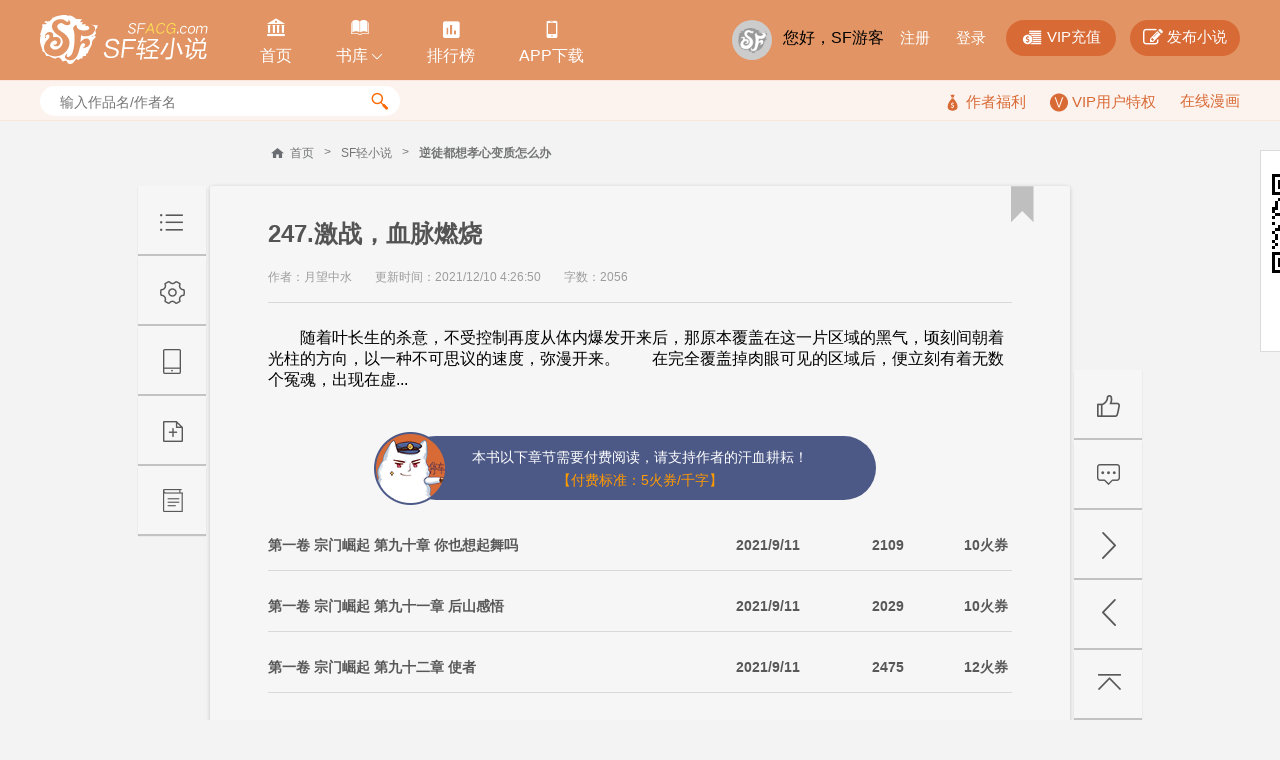

--- FILE ---
content_type: text/html; charset=utf-8
request_url: https://book.sfacg.com/vip/c/5987567/
body_size: 49925
content:
<!DOCTYPE html>
<html>
<head>
    <meta charset="UTF-8">
    <meta http-equiv="X-UA-Compatible" content="IE=edge,chrome=1">
    <title>逆徒都想孝心变质怎么办 - 247.激战，血脉燃烧 - 小说全文阅读 - SF轻小说</title>
    <meta name="keywords" content="逆徒都想孝心变质怎么办,247.激战，血脉燃烧">
    <meta name="description" content="SF轻小说提供逆徒都想孝心变质怎么办,247.激战，血脉燃烧在线阅读服务,想看逆徒都想孝心变质怎么办最新章节,欢迎关注SF轻小说">
    <meta name="renderer" content="webkit">
    <link rel="stylesheet" type="text/css" href="https://rs.sfacg.com/web/novel/css/v2/chapter-1.0.04.css">
    <script type="text/javascript" src="https://rs.sfacg.com/web/common/js/jquery.min.js"></script>
</head>
<body>
    <div class="container">
        <!-- 头部 -->
        <div class="header">
            <div class="wrap clearfix">
                <!-- logo -->
                <div class="logo-area">
                    <a href="/" class="logo">
                        <img src="//rs.sfacg.com/web/novel/images/images/logo.png" alt="SF轻小说">
                    </a>
                </div>
                <!-- 头部导航 -->
                <div class="header-nav">
                    <ul class="nav-list clearfix">
                        <li>
                            <a class="nav-a" href="/">
                                <span class="icn">&#xe908;</span>
                                <span class="text">首页</span>
                            </a>
                        </li>
                        <li class="slide-down" id="slideDown">
                            <a class="nav-a" href="/List/">
                                <span class="icn">&#xe957;</span>
                                <span class="text">书库<i class="icn icn_down">&#xe99e;</i></span>
                            </a>
                            <div class="slide-content">
                                <div class="content-row clearfix">
                                    <div class="item">
                                        <div class="pic">
                                            <a href="/List/?tid=21">
                                                <img src="//rs.sfacg.com/web/novel/images/images/fenlei_21.jpg" class="block-img" alt="">
                                            </a>
                                        </div>
                                        <a href="/List/?tid=21" class="text">魔幻</a>
                                    </div>
                                    <div class="item">
                                        <div class="pic">
                                            <a href="/List/?tid=22">
                                                <img src="//rs.sfacg.com/web/novel/images/images/fenlei_22.jpg" class="block-img" alt="">
                                            </a>
                                        </div>
                                        <a href="/List/?tid=22" class="text">玄幻</a>
                                    </div>
                                    <div class="item last">
                                        <div class="pic">
                                            <a href="/List/?tid=23">
                                                <img src="//rs.sfacg.com/web/novel/images/images/fenlei_23.jpg" class="block-img" alt="">
                                            </a>
                                        </div>
                                        <a href="/List/?tid=23" class="text">古风</a>
                                    </div>
                                </div>
                                <div class="content-row clearfix">
                                    <div class="item">
                                        <div class="pic">
                                            <a href="/List/?tid=24">
                                                <img src="//rs.sfacg.com/web/novel/images/images/fenlei_24.jpg" class="block-img" alt="">
                                            </a>
                                        </div>
                                        <a href="/List/?tid=24" class="text">科幻</a>
                                    </div>
                                    <div class="item">
                                        <div class="pic">
                                            <a href="/List/?tid=25">
                                                <img src="//rs.sfacg.com/web/novel/images/images/fenlei_25.jpg" class="block-img" alt="">
                                            </a>
                                        </div>
                                        <a href="/List/?tid=25" class="text">校园</a>
                                    </div>
                                    <div class="item last">
                                        <div class="pic">
                                            <a href="/List/?tid=26">
                                                <img src="//rs.sfacg.com/web/novel/images/images/fenlei_26.jpg" class="block-img" alt="">
                                            </a>
                                        </div>
                                        <a href="/List/?tid=26" class="text">都市</a>
                                    </div>
                                </div>
                                <div class="content-row clearfix">
                                    <div class="item">
                                        <div class="pic">
                                            <a href="/List/?tid=27">
                                                <img src="//rs.sfacg.com/web/novel/images/images/fenlei_27.jpg" class="block-img" alt="">
                                            </a>
                                        </div>
                                        <a href="/List/?tid=27" class="text">游戏</a>
                                    </div>
                                    <div class="item">
                                        <div class="pic">
                                            <a href="/List/?tid=28">
                                                <img src="//rs.sfacg.com/web/novel/images/images/fenlei_28.jpg" class="block-img" alt="">
                                            </a>
                                        </div>
                                        <a href="/List/?tid=28" class="text">同人</a>
                                    </div>
                                    <div class="item last">
                                        <div class="pic">
                                            <a href="/List/?tid=29">
                                                <img src="//rs.sfacg.com/web/novel/images/images/fenlei_29.jpg" class="block-img" alt="">
                                            </a>
                                        </div>
                                        <a href="/List/?tid=29" class="text">悬疑</a>
                                    </div>
                                </div>
                            </div>
                        </li>
                        <li>
                            <a class="nav-a" href="/rank/">
                                <span class="icn icn1">&#xe801;</span>
                                <span class="text">排行榜</span>
                            </a>
                        </li>
                        <li>
                            <a class="nav-a" href="//www.sfacg.com/app/">
                                <span class="icn icn1">&#xe9a2;</span>
                                <span class="text">APP下载</span>
                            </a>
                        </li>
                    </ul>
                </div>

                <div class="user-bar">
                    <div class="user-mask">
                        <a href="//passport.sfacg.com/">
                            <img src="//rs.sfacg.com/web/account/images/avatars/common/0.gif" class="block-img" alt="">
                        </a>
                    </div>
                    <div class="top-link">
                        <div class="normal-link">
                            载入中...
                        </div>
                        <div class="fn-btn">
                            <a href="https://pay.sfacg.com/" class="large-btn">
                                <i class="icn icn1">&#xe97f;</i>
                                <span>VIP充值</span>
                            </a>
                            <a href="https://i.sfacg.com/MyNovel/AuthorApply/1/" class="large-btn">
                                <i class="icn">&#xf044;</i>
                                <span>发布小说</span>
                            </a>
                        </div>
                    </div>
                </div>
            </div>
        </div>

        <!-- 小搜索框 -->
        <div class="tags-row">
          <div class="wrap">
            <div class="small-search" id="searchArea">
              <input type="text" id="search" class="search-input" placeholder="输入作品名/作者名"/>
              <div class="search-btn">
                <span class="icn">&#xe94d;</span>
              </div>
                <div class="search-hots" style="display:none">
                    <ul class="hots-list">

                    </ul>
                </div>
            </div>

            <div class="right-info">
                    <a href="/fuli.shtml">
                        <i class="icn">&#xe974;</i>
                        <span>作者福利</span>
                    </a>
                    <a href="/vip/">
                        <i class="icn-v"></i>
                        <span>VIP用户特权</span>
                    </a>
                    <a href="https://manhua.sfacg.com/">在线漫画</a>
            </div>
          </div>
        </div>

        
        <!--皮肤颜色 skin-white -->
        <!--皮肤颜色 skin-blue -->
        <!--皮肤颜色 skin-yellow -->
        <!--皮肤颜色 skin-green -->
        <!--皮肤颜色 skin-pink -->
        <!--皮肤颜色 skin-gray -->
        <div class="article-box skin-white" id="articleBox" data-class="skin-white">

            <!-- 小说章节列表START -->
            <!--预读宽度 640px ==> width-small -->
            <!--预读宽度 860px ==> width-middle -->
            <!--预读宽度 1000px ==> width-large -->
            <div class="article-outer width-middle" id="articleOuter" data-class="width-middle">
                <div class="article-wrap">
                    <!-- 面包屑 -->
                    <div class="crumbs clearfix">
                        <span class="icn_sprite icn_home"></span>
                        <a href="http://www.sfacg.com/" class="item">首页</a>
                        <span class="item">&gt;</span>
                        <a href="/" class="item">SF轻小说</a>
                        <span class="item">&gt;</span>
                        <a href="/Novel/473494/" class="item bold">逆徒都想孝心变质怎么办</a>
                    </div>

                    <!-- 文章 -->
                    <div class="article" id="article">
                        <!-- 文章头部 -->
                        <div class="article-hd">
                            <h1 class="article-title">247.激战，血脉燃烧</h1>
                            <div class="article-desc">
                                <span class="text">作者：月望中水</span>
                                <span class="text">更新时间：2021/12/10 4:26:50</span>
                                <span class="text">字数：2056</span>
                            </div>
                        </div>

                        <!-- 内容 -->
                        <!--文字大小 12px ==> font12 -->
                        <!--文字大小 14px ==> font14 -->
                        <!--文字大小 16px ==> font16 -->
                        <div class="article-content font16" id="ChapterBody" data-class="font16">
　　随着叶长生的杀意，不受控制再度从体内爆发开来后，那原本覆盖在这一片区域的黑气，顷刻间朝着光柱的方向，以一种不可思议的速度，弥漫开来。　　在完全覆盖掉肉眼可见的区域后，便立刻有着无数个冤魂，出现在虚...                        </div>

                            <!-- 付费章节 -->
                        <div class="pay-section">
                            <div class="pay-bar">
                                <div class="icn-cat"></div>
                                <p class="text">本书以下章节需要付费阅读，请支持作者的汗血耕耘！</p>
                                <p class="yellow">【付费标准：5火券/千字】</p>
                            </div>

                            <!-- 付费章节 -->
                            <ul class="pay-list">
                                    <li class="item list-hd">
                                        <div class="title">第一卷 宗门崛起 第九十章 你也想起舞吗</div>
                                        <div class="small">2021/9/11</div>
                                        <div class="small">2109</div>
                                        <div class="small">10火券</div>
                                    </li>
                                    <li class="item list-hd">
                                        <div class="title">第一卷 宗门崛起 第九十一章 后山感悟</div>
                                        <div class="small">2021/9/11</div>
                                        <div class="small">2029</div>
                                        <div class="small">10火券</div>
                                    </li>
                                    <li class="item list-hd">
                                        <div class="title">第一卷 宗门崛起 第九十二章 使者</div>
                                        <div class="small">2021/9/11</div>
                                        <div class="small">2475</div>
                                        <div class="small">12火券</div>
                                    </li>
                                    <li class="item list-hd">
                                        <div class="title">第一卷 宗门崛起 第九十三章 哎，又突破一个</div>
                                        <div class="small">2021/9/11</div>
                                        <div class="small">2062</div>
                                        <div class="small">10火券</div>
                                    </li>
                                    <li class="item list-hd">
                                        <div class="title">第一卷 宗门崛起 第九十四章 我命由我，不由天</div>
                                        <div class="small">2021/9/11</div>
                                        <div class="small">2112</div>
                                        <div class="small">10火券</div>
                                    </li>
                                <li class="item">
                                    <div class="title">.......</div>
                                    <div class="small">.......</div>
                                    <div class="small">.......</div>
                                    <div class="small">.......</div>
                                </li>
                                <li class="item list-hd">
                                    <div class="title">第一卷 宗门崛起 647.有始，有终.{大结局！}</div>
                                    <div class="small">2023/8/5</div>
                                    <div class="small">11220</div>
                                    <div class="small">56火券</div>
                                </li>
                            }
                            </ul>

                            <p class="count-tip">全部订阅需要 <span class="highlight">9087</span> 火券，你现在账户有 <span class="highlight">0 火券，0 代券</span></p>

                            <!-- 按钮 -->
                            <div class="fn-btn">
                                <a href="javascript:" class="btn yellow" id="orderAll">订阅全部章节</a>
                                <a href="javascript:" class="btn yellow2" id="orderSingle">订阅本章</a>

                                <a href="https://pay.sfacg.com/" class="btn yellow2 ">充值</a>

                                <dl class="checkbox-item  checked" id="autoOrder">
                                    <dt class="option">
                                        <span class="icn">&#xe116;</span>
                                    </dt>
                                    <dd class="text">开通自动订阅</dd>
                                </dl>
                            </div>


                        </div>

                        <!-- 按钮 -->
                        <div class="btn-area" id="bonusBtn">
                            <a href="javascript:" class="btn yellow">打赏</a>
                            <a href="javascript:" class="btn yellow">投月票</a>
                        </div>

                        <!-- 按钮 -->
                        <div class="fn-btn">
                            <a href="/vip/c/5987507/" class="btn normal">上一章</a>
                            <a href="/vip/c/5989474/" class="btn normal">下一章</a>

                            <a href="javascript:" class="btn normal fr" id="report"><span class="icn">&#xe03d;</span>举报</a>
                        </div>

                        <!-- 黄色标签 -->
                        <!-- 收藏后去掉uncollect -->
                        <a href="javascript:" target="_self" class="icn icn_bookmark uncollect">&#xe924;</a>

                        <!-- 左侧浮层 -->
                        <div class="left-float-bar" id="leftFloatBar">
                            <!-- 控制按钮 -->
                            <div class="ctrl-btn-area" id="ctrlBtnArea">
                                <a href="/Novel/473494/MainIndex/" target="_self" class="ctrl-btn menu-btn"><!-- 列表 --></a>
                                <a href="javascript:" target="_self" class="ctrl-btn setting-btn" data-target="settingBox")"><!-- 设置 --></a>
                                <a href="javascript:" target="_self" class="ctrl-btn mobile-download-btn" data-target="downloadBox"><!-- 手机下载 --></a>
                                <a href="javascript:" target="_self" class="ctrl-btn favourite-btn"><!-- 添加收藏 --></a>
                                <a href="/Novel/473494/" target="_self" class="ctrl-btn back-list-btn"><!-- 返回列表 --></a>
                            </div>

                            <!-- 设置弹出框 -->
                            <div class="setting-box hide" id="settingBox">
                                <div class="box-hd">
                                    <span class="title">设置</span>
                                    <a href="javascript:" target="_self" class="icn close-btn fr" onclick="$(this).closest('.setting-box').addClass('hide');">&#xe117;</a>
                                </div>

                                <div class="box-bd">
                                    <!-- 阅读主题 -->
                                    <dl class="setting-row">
                                        <dt class="title">阅读主题：</dt>
                                        <dd class="content" data-target="articleBox">
                                            <a href="javascript:" target="_self" class="item circle white selected" data-class="skin-white"><i class="icn">&#xe116;</i></a>
                                            <a href="javascript:" target="_self" class="item circle blue " data-class="skin-blue"><i class="icn">&#xe116;</i></a>
                                            <a href="javascript:" target="_self" class="item circle yellow " data-class="skin-yellow"><i class="icn">&#xe116;</i></a>
                                            <a href="javascript:" target="_self" class="item circle green " data-class="skin-green"><i class="icn">&#xe116;</i></a>
                                            <a href="javascript:" target="_self" class="item circle pink " data-class="skin-pink"><i class="icn">&#xe116;</i></a>
                                            <a href="javascript:" target="_self" class="item circle gray " data-class="skin-gray"><i class="icn">&#xe116;</i></a>
                                        </dd>
                                    </dl>
                                    <!-- 字体大小 -->
                                    <dl class="setting-row">
                                        <dt class="title">字体大小：</dt>
                                        <dd class="content" data-target="ChapterBody">
                                            <a href="javascript:" target="_self" class="item btn " data-class="font14">小</a>
                                            <a href="javascript:" target="_self" class="item btn selected" data-class="font16">中</a>
                                            <a href="javascript:" target="_self" class="item btn " data-class="font18">大</a>
                                        </dd>
                                    </dl>
                                    <!-- 字体格式 -->
                                    <dl class="setting-row">
                                        <dt class="title">字体格式：</dt>
                                        <dd class="content" id="langSet" data-target="">
                                            <a href="javascript:" target="_self" class="item btn selected" data-class="font-chs">简体</a>
                                            <a href="javascript:" target="_self" class="item btn " data-class="font-cht">繁体</a>
                                        </dd>
                                    </dl>
                                    <!-- 页面宽度 -->
                                    <dl class="setting-row">
                                        <dt class="title">页面宽度：</dt>
                                        <dd class="content" data-target="articleOuter">
                                            <a href="javascript:" target="_self" class="item btn " data-class="width-small">窄</a>
                                            <a href="javascript:" target="_self" class="item btn selected" data-class="width-middle">中</a>
                                            <a href="javascript:" target="_self" class="item btn " data-class="width-large">宽</a>
                                        </dd>
                                    </dl>
                                </div>

                                <div class="box-ft">
                                    <div class="btn-row">
                                        <a href="javascript:" target="_self" class="btn save" id="saveSetting">保存</a>
                                        <a href="javascript:" target="_self" onclick="$(this).closest('.setting-box').addClass('hide');" class="btn cancle">取消</a>
                                    </div>
                                </div>
                            </div>

                            <!-- 手机阅读弹出框 -->
                            <div class="setting-box hide" id="downloadBox">
                                <div class="box-hd">
                                    <span class="title">手机阅读</span>
                                    <a href="javascript:" target="_self" class="icn close-btn fr" onclick="$(this).closest('.setting-box').addClass('hide');">&#xe117;</a>
                                </div>

                                <div class="box-bd">
                                    <!-- 二维码 -->
                                    <div class="qr-box">
                                        <img src="https://rs.sfacg.com/web/novel/images/images/qrcode_large.png" class="block-img" alt="">
                                    </div>
                                    <a href="http://www.sfacg.com/app/" class="block-btn">iOS版APP</a>
                                    <a href="http://www.sfacg.com/app/" class="block-btn">安卓版APP</a>
                                </div>
                            </div>
                        </div>
                    </div>



                        <!-- 翻页控制按钮 -->
                        <div class="page-btn-area" id="pageBtnArea">
                            <a href="javascript:" target="_self" class="ctrl-btn good-btn"><!-- 推荐 --></a>
                            <a href="/cmts/473494/" target="_self" class="ctrl-btn comment-btn"><!-- 评论 --></a>
                            <a href="/vip/c/5989474/" target="_self" class="ctrl-btn next-btn"><!-- 下一页 --></a>
                            <a href="/vip/c/5987507/" target="_self" class="ctrl-btn prev-btn"><!-- 上一页 --></a>
                            <a href="#" target="_self" class="ctrl-btn top-btn"><!-- 返回顶部 --></a>
                        </div>

                </div>
            </div>
            <!-- 小说章节列表END -->

        </div>
 <!-- 报错/举报/投诉 -->
        <div class="popup-box" style="margin-top:-200px;display:none" id="feedbackBox">
            <div class="box-hd">
                <span class="text">报错/举报/投诉</span>
                <a href="javascript:void(0);" target="_self" class="icn close-btn">&#xe117;</a>
            </div>
            <div class="box-bd">

                <div class="input-row">
                    <span class="hd">选择类型：</span>
                    <!-- 自定义下拉 -->
                    <div class="select-item">
                        <span class="default"><i class="text"></i><i class="icn">&#xe996;</i></span>
                        <ul class="select-more">
                            <li>
                                <span class="text" value="1">作品信息不符（如作品名、作者名不对等等）</span>
                            </li>
                            <li>
                                <span class="text" value="2">文章内容不符（如内容有残缺、不是正确内容、错别字过多等等）</span>
                            </li>
                            <li>
                                <span class="text" value="3">色情描述</span>
                            </li>
                            <li>
                                <span class="text" value="4">不能正常浏览</span>
                            </li>
                            <li>
                                <span class="text" value="0">其他</span>
                            </li>
                        </ul>
                    </div>
                </div>

                <div class="input-row">
                    <span class="hd">页面地址：</span>
                    <input type="text" class="normal-input" value="http://book.sfacg.com/Novel/473494/"/>
                </div>

                <div class="short-textarea">
                    <textarea name="" class="textarea resize-v"></textarea>
                    <lable class="placeholder" for="shortTextarea">内容描述（1000字以内）</lable>
                </div>

                <!-- 按钮区域 -->
                <div class="btn-area mgt10">
                    <a href="javascript:" class="btn yellow">确定提交</a>
                </div>

            </div>
        </div>

        <!-- 登录注册 -->
        <div class="popup-box" style="margin-top:-256px;display:none" id="loginBox">
            <div class="box-hd">
                <span class="text">网站登录</span>
                <a href="javascript:" target="_self" class="icn close-btn">&#xe117;</a>
            </div>
            <div class="box-bd">

                <div class="img-box">
                    <div class="center-img">
                        <img src="http://rs.sfacg.com/web/novel/images/images/logo_color.png" class="block-img" alt="">
                    </div>
                    <p class="text">您需要登录才能使用该功能</p>
                </div>

                <!-- 登录 -->
                <div class="login-box">
                    <div class="input-row">
                        <input type="text" class="normal-input" placeholder="用户名">
                    </div>

                    <div class="input-row">
                        <input type="password" class="normal-input" placeholder="密码">
                    </div>
                    <div class="input-row" id="slipBar">
                    </div>
                    <span style="color: rgb(189, 0, 0); display: none;" id="EmptyPassword">密码为空</span>
                    <span style="color: rgb(189, 0, 0); display: none;" id="EmptyName">用户名为空</span>
                    <span style="color: rgb(189, 0, 0); display: none;" id="LoginErr">用户名或密码不正确</span>
                    <div class="fn-row">
                        <dl class="checkbox-item">
                            <dt class="option">
                                <span class="icn">&#xe116;</span>
                            </dt>
                            <dd class="text">记住我的登录状态</dd>
                        </dl>
                        <a href="http://passport.sfacg.com/FindPassword.aspx" class="fr link">忘记密码？</a>
                    </div>

                    <!-- 按钮 -->
                    <div class="btn-area">
                        <a href="javascript:" class="login-btn btn yellow">确定登录</a>
                        <a href="http://passport.sfacg.com/Register.aspx" class="login-btn btn yellow2 fr">注册新用户</a>
                    </div>
                </div>

                <!-- 第三方登录 -->
                <div class="third-login">
                    <div class="third-hd">
                        <span class="text">使用第三方账号登录</span>
                    </div>

                    <div class="btn-area">
                        <a href="https://open.weixin.qq.com/connect/qrconnect?appid=wx353a6ec9509b58c7&redirect_uri=http://passport.sfacg.com/oauth/weixin/authsuccess.ashx&state=sf&response_type=code&scope=snsapi_login&state=sf#wechat_redirect" class="btn green">
                            <span class="icn">&#xf1d7;</span>
                            <span class="text">微信登录</span>
                        </a>
                        <a href="https://graph.qq.com/oauth2.0/authorize?client_id=101142681&response_type=code&redirect_uri=http://passport.sfacg.com/oauth/qq/authsuccess.ashx&state=sf" class="btn blue">
                            <span class="icn icn-qq">&#xf1d6;</span>
                            <span class="text">QQ登录</span>
                        </a>
                        <a href="https://api.weibo.com/oauth2/authorize?client_id=2836361557&response_type=code&redirect_uri=http://passport.sfacg.com/oauth/sina/authsuccess.ashx" class="btn red">
                            <span class="icn icn">&#xf18a;</span>
                            <span class="text">微博登录</span>
                        </a>
                        <a href="https://www.facebook.com/dialog/oauth?client_id=314584345382224&response_type=code&redirect_uri=https://proxypassport.sfacg.com/oauth/facebook/authsuccess-1.ashx&state=sf" class="btn hblue">
                            <span class="icn">&#xe92e;</span>
                            <span class="text">FB登录</span>
                        </a>
                    </div>
                </div>
            </div>
        </div>
        <div class="popup-box" style="margin-top: -200px;display:none" id="randomTicket">
                    <div class="box-hd">
                        <span class="text">获得月票</span>
                        <a href="javascript:" target="_self" class="icn close-btn"></a>
                    </div>
                    <div class="box-bd">
                        <div class="p-box">
                            <p class="small-title">恭喜你获得领取月票一张的资格！</p>
                            <p class="small-text">
                                别急着点击关闭啊，这可不是广告，作为轻小说爱好者的你，希望你能善用这张月票来投给自己喜欢的作品。<br>
                                月票越多，更新速度越快、更新内容越多！剩下你懂的：）<br>
                                你喜爱的作品需要你的参与！
                            </p>
                        </div>
                        <div class="btn-area" style="text-align: center; margin: 20px 0;">
                            <a href="javascript:" class="btn yellow">点击获得月票</a>
                        </div>
                        <div class="intro-text2">
                            <div class="small-title">
                                <span>获得月票的方式：</span>
                            </div>
                            <span class="small-text mgr10">1.打赏,订阅获取。
                    <a href="/vip.shtml" class="normal-btn normal">查看详情</a></span>
                            <span class="small-text ">2.发表书评获得月票奖励。
                    <a href="/lcmt/Add/473494/" class="normal-btn normal">发表书评</a></span>
                        </div>
                    </div>
                </div>

                 <!-- 添加到火袋 -->
        <div class="popup-box" style="margin-top:-240px;display:none" id="addCollection">
            <div class="box-hd">
                <span class="text">添加到火袋</span>
                <a href="javascript:" target="_self" class="icn close-btn" >&#xe117;</a>
            </div>
            <div class="box-bd">
                <div class="small-title padding-row">
                    <span>选择火袋</span>
                </div>

                <!-- 自定义单选 -->
                <div class="options-row">
                    <!-- 选项 -->
                    <div class="options-row-item">
                        <div class="options-item selected " style="width:auto;">
                            <span class="icn_sprite icn_select"></span>
                            <span class="text">已有火袋</span>
                        </div><div class="select-item">
                            <span class="default"><i class="text"></i><i class="icn">&#xe996;</i></span>
                            <ul class="select-more">
                            </ul>
                        </div>
                    </div>

                    <div class="options-row-item">
                        <!-- 选项 -->
                        <div class="options-item block" style="width:auto;">
                            <span class="icn_sprite icn_select"></span>
                            <span class="text">新建火袋</span>
                            <input type="text" class="normal-input" placeholder="输入新火袋名称（字数不超过30个中文字符）">
                        </div>
                    </div>
                </div>

                <!-- 按钮区域 -->
                <div class="btn-area">
                    <a href="javascript:" class="btn yellow">添加到火袋</a>
                </div>

                <div class="intro-text">
                    <div class="small-title padding-row">
                        <span>什么是火袋</span>
                    </div>
                    <p class="small-text">火袋是个人基于某个特定主题的一系列推荐或收藏，比如“最棒的10部运动类漫画”，“后宫类纯爱轻小说”。过于通泛和个人化的题目（比如“我最喜欢的漫画/小说”）对别人的意义可能不大。
                    </p>
                    <p class="small-text">除了特别无用（将以投票决定）的以外，火袋将在被推荐的每一本书的介绍页里出现，以对别人的有用程度排序。一个火袋包含的条目总数不超过60个。</p>
                </div>

                <div class="worn-row">
                    收藏到火袋里的书如有内容更新，系统会自动提示您。
                </div>
            </div>
        </div>

        <!-- 打赏 -->
        <div class="popup-box" style="margin-top:-340px;display:none" id="rewardBox">
            <div class="box-hd">
                <span class="text">给本书打赏</span>
                <a href="javascript:" target="_self" class="icn close-btn">&#xe117;</a>
            </div>
            <div class="box-bd">

                <div class="img-box">
                    <div class="center-img">
                        <img src="http://rs.sfacg.com/web/novel/images/images/popup_img1.png" class="block-img" alt="">
                    </div>
                    <p class="text">这部作品很好很值得鼓励，我决定打赏支持一下！</p>
                </div>

                <!-- 自定义单选 -->
                <div class="options-row">
                    <!-- 选项 -->
                    <div class="options-row-item">
                        <!-- 选项 -->
                        <div class="options-item selected " value="100">
                            <span class="icn_sprite icn_select"></span>
                            <span class="text">100火券</span>
                        </div>
                        <!-- 选项 -->
                        <div class="options-item " value="500">
                            <span class="icn_sprite icn_select"></span>
                            <span class="text">500火券</span>
                        </div>
                        <!-- 选项 -->
                        <div class="options-item " value="1000">
                            <span class="icn_sprite icn_select"></span>
                            <span class="text">1000火券</span>
                        </div>
                        <!-- 选项 -->
                        <div class="options-item " value="5000">
                            <span class="icn_sprite icn_select"></span>
                            <span class="text">5000火券</span>
                        </div>
                        <!-- 选项 -->
                        <div class="options-item " value="8000">
                            <span class="icn_sprite icn_select"></span>
                            <span class="text">8000火券</span>
                        </div>
                        <!-- 选项 -->
                        <div class="options-item " value="10000">
                            <span class="icn_sprite icn_select"></span>
                            <span class="text">10000火券</span>
                        </div>
                        <!-- 选项 -->
                        <div class="options-item " value="50000">
                            <span class="icn_sprite icn_select"></span>
                            <span class="text">50000火券</span>
                        </div>
                        <!-- 选项 -->
                        <div class="options-item " value="80000">
                            <span class="icn_sprite icn_select"></span>
                            <span class="text">80000火券</span>
                        </div>
                        <!-- 选项 -->
                        <div class="options-item " value="100000">
                            <span class="icn_sprite icn_select"></span>
                            <span class="text">100000火券</span>
                        </div>
                        <!-- 选项 -->
                        <div class="options-item " value="500000">
                            <span class="icn_sprite icn_select"></span>
                            <span class="text">500000火券</span>
                        </div>
                    </div>
                </div>

                <!-- 简短评论 -->
                <div class="short-textarea">
                    <textarea class="textarea" ></textarea>
                    <lable class="placeholder" for="shortTextarea">简短评论：您可输入1~140字寄语给作者，打赏成功后您的打赏记录会在评论区显示。</lable>
                </div>

                <!-- 按钮区域 -->
                <div class="btn-area">
                    <a href="javascript:" class="btn yellow">提交打赏</a>
                    <span class="small-text">您当前的火券为：<i class="red">0</i>点</span>
                    <a href="https://pay.sfacg.com/" class="normal-btn normal" target="_blank"> 点击充值火券</a>
                </div>

                <div class="intro-text2 small-text">您的打赏我们会以现金回馈的方式补贴分成给作者，打赏是对作者努力的一种肯定，激发作者持续更新的动力。</div>

                <div class="intro-text2">
                    <div class="small-title">
                        <span>特别注意：</span>
                    </div>
                    <p class="small-text">1.每打赏1火券可获得1粉丝值； 2.打赏累积一定额度，即可获得月票。</p>
                </div>

            </div>
        </div>
        <!-- 给本书投月票 -->
        <div class="popup-box" style="margin-top:-340px;display:none" id="monthTicketBox">
            <div class="box-hd">
                <span class="text">给本书投月票</span>
                <a href="javascript:" target="_self" class="icn close-btn">&#xe117;</a>
            </div>
            <div class="box-bd">

                <div class="img-box">
                    <div class="center-img">
                        <img src="http://rs.sfacg.com/web/novel/images/images/popup_img1.png" class="block-img" alt="">
                    </div>
                    <p class="text">这部作品很好很值得鼓励，我决定打赏支持一下！</p>
                </div>

                <!-- 自定义单选 -->
                <div class="options-row">
                    <!-- 选项 -->
                    <div class="options-row-item">
                        <!-- 选项 -->
                        <div class="options-item selected " value="1">
                            <span class="icn_sprite icn_select"></span>
                            <span class="text">1张月票</span>
                        </div>
                        <!-- 选项 -->
                        <div class="options-item " value="5">
                            <span class="icn_sprite icn_select"></span>
                            <span class="text">5张月票</span>
                        </div>
                        <!-- 选项 -->
                        <div class="options-item " value="10">
                            <span class="icn_sprite icn_select"></span>
                            <span class="text">10张月票</span>
                        </div>
                    </div>
                </div>

                <p class="pdb10">
                    <span class="small-text">简短评论：投月票的同时，请输入1-140字寄语给作者。</span>
                </p>

                <!-- 简短评论 -->
                <div class="short-textarea">
                    <textarea class="textarea" >好看！月票支持一下！</textarea>
                    <lable class="placeholder" for="shortTextarea"></lable>
                </div>

                <!-- 按钮区域 -->
                <div class="btn-area">
                    <a href="javascript:" class="btn yellow">投月票</a>
                    <span class="small-text">您当前剩余的月票为：<i class="red">0</i>张</span>
                </div>

                <p class="intro-text2 small-text">
                    <span>作品所得月票与所获得的奖励息息相关，月票排行将决定作者所获奖励。</span>
                    <a href="/fuli.shtml" class="normal-btn normal">SF激励计划</a>
                </p>

                <div class="intro-text2">
                    <div class="small-title">
                        <span>获得月票的方式：</span>
                    </div>
                    <span class="small-text mgr10">1.打赏,订阅获取。
                    <a href="/vip.shtml" class="normal-btn normal">查看详情</a></span>
                    <span class="small-text ">2.发表书评获得月票奖励。
                    <a href="/lcmt/Add/473494/" class="normal-btn normal">发表书评</a></span>
                </div>

            </div>
        </div>
<script type="text/javascript">
    var novelID = 473494;
    var chapterID = 5987567;
    var isVip = true;
</script>
<script type="text/javascript" src="https://rs.sfacg.com/web/novel/js/v1/request-1.0.20.js"></script>
<script type="text/javascript" src="https://rs.sfacg.com/web/novel/js/v2/component-1.0.0.js"></script>
<script type="text/javascript" src="https://rs.sfacg.com/web/novel/js/v1/CH-LanguageLib.js"></script>
<script type="text/javascript" src="https://rs.sfacg.com/web/novel/js/v2/vipcounter-1.0.04.js"></script>
<script type="text/javascript" src="https://rs.sfacg.com/web/novel/js/v2/chapter-1.0.08.js"></script>
<script src="https://turing.captcha.qcloud.com/TCaptcha.js"></script>
<script type="text/javascript" language="javascript">
    document.body.oncopy = function (){return false;};
    document.body.onselectstart = function() {return false;};
    document.oncontextmenu = function() {return false;};
    if(document.images){
        for(i=0;i<document.images.length;i++){
            document.images[i].onmousedown = function() {return false;}; 
        }
    }
</script>

        <div class="footer no-bd">
            <div class="bottom-link bg-black">
                <div class="wrap">
                    <a href="//www.sfacg.com/Extending/hire.html" class="link">招聘</a>
                    <a href="//www.sfacg.com/Extending/Announce.html" class="link">免责声明</a>
                    <a href="//www.sfacg.com/Extending/CopyRight.html" class="link">版权隐私</a>
                    <a href="//www.sfacg.com/Extending/ContactUs.html" class="link">联系方式</a>
                    <a href="http://www.miibeian.gov.cn/" class="link">粤ICP备10062407号</a>
                    <a href="http://www.miibeian.gov.cn/" class="link">增值电信业务经营许可证粤B2-20190091</a>
                    <a href="" class="link last">粤网文 [2018] 9307-3298号</a>
                </div>
            </div>
        </div>


        <!-- 漂浮二维码 -->
        <div class="qrcode">
            <a href="javascript:void(0);" onclick="$(this).parent().hide()" class="close_qrcode"></a>
            <a href="//www.sfacg.com/app/" target="_blank">
                <img alt="菠萝包轻小说" src="//rs.sfacg.com/web/novel/images/images/qrcode.png">
            </a>
            <p><span>iOS版APP<br>安卓版APP</span><br>扫一扫下载</p>
        </div>
    </div>
	<script type="text/javascript" src="https://rs.sfacg.com/web/common/js/lazyload.min.js"></script>
    <script type="text/javascript" src="https://rs.sfacg.com/web/novel/js/v2/common-1.0.18.js"></script>
    <div id="TJ2" style="position: absolute; width: 0; height: 0; overflow: hidden;">
    <script src="//w.cnzz.com/c.php?id=30013274" language="JavaScript" charset="gb2312"></script>
    <script src='//w.cnzz.com/c.php?id=30062359' language='JavaScript'></script>
    <script type="text/javascript">
        var _mtac = {};
        (function () {
            var mta = document.createElement("script");
            mta.src = "//pingjs.qq.com/h5/stats.js?v2.0.4";
            mta.setAttribute("name", "MTAH5");
            mta.setAttribute("sid", "500624013");

            var s = document.getElementsByTagName("script")[0];
            s.parentNode.insertBefore(mta, s);
        })();
    </script>
    </div>
    <div id="loading" style="z-index:2000;top:55%;left:49%;position:fixed;_position:absolute;_top:expression(documentElement.scrollTop+364+'px');padding:3px;display:none">
<img src="//rs.sfacg.com/web/novel/images/images/loading.gif" />
    </div>

</body>
</html>


--- FILE ---
content_type: text/html; charset=utf-8
request_url: https://p.sfacg.com/ajax/ViewCount.ashx?callback=jQuery17209505743949308947_1765756978165&id=473494&cid=5987567&_=1765756978501
body_size: 74
content:
jQuery17209505743949308947_1765756978165(0)

--- FILE ---
content_type: text/html; charset=utf-8
request_url: https://passport.sfacg.com/ajax/GetCaptchaEncrypt.ashx?callback=jQuery17209505743949308947_1765756978166&_=1765756980583
body_size: 130
content:
jQuery17209505743949308947_1765756978166({"status":200,"data":"YBfuhoatfNUCKZ7HBOimdyL+vYEyINt1pMg7kaDen2yUyXTIL9COp+go5VYdjhTu"})

--- FILE ---
content_type: text/html; charset=utf-8
request_url: https://passport.sfacg.com/Ajax/GetLoginInfo.ashx?callback=jQuery17209505743949308947_1765756978167&_=1765756980602
body_size: 59
content:
jQuery17209505743949308947_1765756978167([{login:"false"}])

--- FILE ---
content_type: text/css
request_url: https://rs.sfacg.com/web/novel/css/v2/chapter-1.0.04.css
body_size: 9870
content:
@charset "UTF-8";
article,
aside,
details,
figcaption,
figure,
footer,
header,
hgroup,
main,
nav,
section,
summary {
  display: block;
}

audio,
canvas,
progress,
video {
  display: inline-block;
  vertical-align: baseline;
}

audio:not([controls]) {
  display: none;
  height: 0;
}

[hidden],
template {
  display: none;
}

/*! normalize.css v3.0.0 | Base | MIT License | git.io/normalize */
html {
  font-family: sans-serif;
  -webkit-text-size-adjust: 100%;
  -ms-text-size-adjust: 100%;
}

body {
  margin: 0;
}

/*! normalize.css v3.0.0 | Links | MIT License | git.io/normalize */
a {
  background: transparent;
}

a:active,
a:hover {
  outline: 0;
}

/*! normalize.css v3.0.0 | Typography | MIT License | git.io/normalize */
abbr[title] {
  border-bottom: 1px dotted;
}

b,
strong {
  font-weight: bold;
}

dfn {
  font-style: italic;
}

h1 {
  font-size: 2em;
  margin: 0.67em 0;
}

mark {
  background: #ff0;
  color: #000;
}

small {
  font-size: 80%;
}

sub,
sup {
  font-size: 75%;
  line-height: 0;
  position: relative;
  vertical-align: baseline;
}

sup {
  top: -0.5em;
}

sub {
  bottom: -0.25em;
}

/*! normalize.css v3.0.0 | Embedded Content | MIT License | git.io/normalize */
img {
  border: 0;
}

svg:not(:root) {
  overflow: hidden;
}

/*! normalize.css v3.0.0 | Figures | MIT License | git.io/normalize */
figure {
  margin: 1em 40px;
}

hr {
  -moz-box-sizing: content-box;
  box-sizing: content-box;
  height: 0;
}

pre {
  overflow: auto;
}

code,
kbd,
pre,
samp {
  font-family: monospace, monospace;
  font-size: 1em;
}

/*! normalize.css v3.0.0 | Forms | MIT License | git.io/normalize */
button,
input,
optgroup,
select,
textarea {
  color: inherit;
  font: inherit;
  margin: 0;
}

button {
  overflow: visible;
}

button,
select {
  text-transform: none;
}

button,
html input[type="button"],
input[type="reset"],
input[type="submit"] {
  -webkit-appearance: button;
  cursor: pointer;
}

button[disabled],
html input[disabled] {
  cursor: default;
}

button::-moz-focus-inner,
input::-moz-focus-inner {
  border: 0;
  padding: 0;
}

input {
  line-height: normal;
}

input[type="checkbox"],
input[type="radio"] {
  box-sizing: border-box;
  padding: 0;
}

input[type="number"]::-webkit-inner-spin-button,
input[type="number"]::-webkit-outer-spin-button {
  height: auto;
}

input[type="search"] {
  -webkit-appearance: textfield;
  -moz-box-sizing: content-box;
  -webkit-box-sizing: content-box;
  box-sizing: content-box;
}

input[type="search"]::-webkit-search-cancel-button,
input[type="search"]::-webkit-search-decoration {
  -webkit-appearance: none;
}

fieldset {
  border: 1px solid #c0c0c0;
  margin: 0 2px;
  padding: 0.35em 0.625em 0.75em;
}

legend {
  border: 0;
  padding: 0;
}

textarea {
  overflow: auto;
}

optgroup {
  font-weight: bold;
}

/*! normalize.css v3.0.0 | Tables | MIT License | git.io/normalize */
table {
  border-collapse: collapse;
  border-spacing: 0;
}

td,
th {
  padding: 0;
}

.popup-box .btn-area .btn, .popup-box .copy-row .btn, .popup-box .normal-btn, .article-wrap .btn-area .btn, .article-wrap .fn-btn .btn, .setting-box .btn-row .btn {
  display: inline-block;
  width: 100px;
  height: 40px;
  margin-right: 10px;
  border-radius: 40px;
  background: #969696;
  background: rgba(255, 255, 255, 0.5);
  line-height: 40px;
  color: #fff;
  font-size: 16px;
  text-align: center;
}
.popup-box .btn-area .yellow.btn, .popup-box .copy-row .yellow.btn, .popup-box .yellow.normal-btn, .article-wrap .btn-area .yellow.btn, .article-wrap .fn-btn .yellow.btn, .setting-box .btn-row .yellow.btn {
  background: #f90;
}
.popup-box .btn-area .yellow.btn:hover, .popup-box .copy-row .yellow.btn:hover, .popup-box .yellow.normal-btn:hover, .article-wrap .btn-area .yellow.btn:hover, .article-wrap .fn-btn .yellow.btn:hover, .setting-box .btn-row .yellow.btn:hover {
  background-color: #ffad32;
}
.popup-box .btn-area .btn:hover, .popup-box .copy-row .btn:hover, .popup-box .normal-btn:hover, .article-wrap .btn-area .btn:hover, .article-wrap .fn-btn .btn:hover, .setting-box .btn-row .btn:hover {
  text-decoration: none;
}
.popup-box .btn-area .normal.btn, .popup-box .copy-row .normal.btn, .popup-box .normal.normal-btn, .article-wrap .btn-area .normal.btn, .article-wrap .fn-btn .normal.btn, .setting-box .btn-row .normal.btn {
  border: 1px solid #7e7e7e;
  color: #585858;
  font-size: 12px;
}
.popup-box .btn-area .btn .icn, .popup-box .copy-row .btn .icn, .popup-box .normal-btn .icn, .article-wrap .btn-area .btn .icn, .article-wrap .fn-btn .btn .icn, .setting-box .btn-row .btn .icn {
  margin-top: -2px;
  margin-right: 5px;
}

html, body {
  width: 100%;
  height: 100%;
  -webkit-tap-highlight-color: transparent;
  -webkit-text-size-adjust: none;
}

body {
  position: relative;
  width: 100%;
  height: 100%;
  margin: 0 auto;
  background: #f3f3f3;
  font: 16px "microsoft yahei",\u5fae\u8f6f\u96c5\u9ed1,"微软雅黑",Arial;
}

a {
  text-decoration: none;
}
a:hover {
  text-decoration: underline;
}

p {
  margin: 0;
}

ul, li {
  padding: 0;
  margin: 0;
  list-style: none;
}

.clearfix, .wrap, .calendar-row, .chapters-sign .chapters-item, .pay-section .pay-list .item {
  *zoom: 1;
}
.clearfix:after, .wrap:after, .calendar-row:after, .chapters-sign .chapters-item:after, .pay-section .pay-list .item:after {
  display: block;
  content: ".";
  clear: both;
  height: 0;
  visibility: hidden;
  font-size: 0;
}

.fl {
  float: left;
}

.fr {
  float: right;
}

.no-bd {
  border: 0 none !important;
}

.bold {
  font-weight: bold;
}

.block-img {
  display: block;
  width: 100%;
}

.hide {
  display: none !important;
}

.block {
  display: block !important;
}

.img-box280 {
  width: 280px;
  height: 280px;
}

.h815 {
  height: 815px;
}

.mtn63 {
  margin-top: -63px;
}

.pdt5 {
  padding-top: 5px;
}

.pdt10 {
  padding-top: 10px;
}

.pdt20 {
  padding-top: 20px;
}

.pdb10 {
  padding-bottom: 10px;
}

.mgt10 {
  margin-top: 10px;
}

.mgr10 {
  margin-right: 10px;
}

.mgb50 {
  margin-bottom: 50px !important;
}

.font18 {
  font-size: 18px !important;
}

.font14 {
  font-size: 14px !important;
}

.font16 {
  font-size: 16px !important;
}

.align-middle {
  display: inline-block;
  vertical-align: middle;
}

.icn {
  display: inline-block;
  font-family: 'icomoon' !important;
  speak: none;
  font-style: normal;
  font-weight: normal;
  font-variant: normal;
  text-transform: none;
  line-height: 1;
  vertical-align: middle;
  /* Enable Ligatures ================ */
  letter-spacing: 0;
  -webkit-font-feature-settings: "liga";
  -moz-font-feature-settings: "liga=1";
  -moz-font-feature-settings: "liga";
  -ms-font-feature-settings: "liga" 1;
  font-feature-settings: "liga";
  -webkit-font-variant-ligatures: discretionary-ligatures;
  font-variant-ligatures: discretionary-ligatures;
  /* Better Font Rendering =========== */
  -webkit-font-smoothing: antialiased;
  -moz-osx-font-smoothing: grayscale;
}

.icn_sprite {
  display: inline-block;
  background: url(//rs.sfacg.com/web/novel/images/images/icn_sprite.png) no-repeat;
}

.vip {
  display: inline-block;
  background: url(//rs.sfacg.com/web/novel/images/images/vip_sprites.png) no-repeat;
}
.vip.vip7 {
  height: 13px;
  width: 48px;
  background-position: 0 0;
}
.vip.vip6 {
  height: 13px;
  width: 48px;
  background-position: 0 -13px;
}
.vip.vip9 {
  height: 15px;
  width: 48px;
  background-position: 0 -26px;
}
.vip.vip8 {
  height: 15px;
  width: 48px;
  background-position: 0 -41px;
}
.vip.vip5 {
  height: 13px;
  width: 48px;
  background-position: 0 -56px;
}
.vip.vip2 {
  height: 13px;
  width: 48px;
  background-position: 0 -69px;
}
.vip.vip1 {
  height: 13px;
  width: 48px;
  background-position: 0 -82px;
}
.vip.vip4 {
  height: 13px;
  width: 48px;
  background-position: 0 -95px;
}
.vip.vip3 {
  height: 13px;
  width: 48px;
  background-position: 0 -108px;
}
.vip.vip11 {
  height: 15px;
  width: 53px;
  background-position: 0 -121px;
}
.vip.vip10 {
  height: 15px;
  width: 53px;
  background-position: 0 -136px;
}
.vip.vip12 {
  height: 15px;
  width: 54px;
  background-position: 0 -151px;
}

.wrap {
  position: relative;
  width: 1200px;
  margin: 0 auto;
}

.wrap-black {
  background: #282828;
}

.header {
  position: relative;
  z-index: 11;
  height: 80px;
  background: #e29464;
}

.header-nav {
  float: left;
}

.logo-area {
  display: inline-block;
  float: left;
  height: 65px;
  padding-top: 15px;
  margin-right: 30px;
}
.logo-area a {
  display: block;
  height: 100%;
}

.nav-list li {
  position: relative;
  display: inline-block;
  float: left;
  height: 80px;
}
.nav-list .nav-a {
  display: block;
  padding: 0 22px;
  height: 80px;
  color: #fff;
  text-align: center;
}
.nav-list .nav-a:hover {
  background-color: #fdf3ee;
  color: #d86a36;
  text-decoration: none;
}
.nav-list span {
  display: block;
}
.nav-list .icn {
  padding-top: 18px;
  margin-bottom: 10px;
  font-size: 18px;
}
.nav-list .icn1 {
  margin-bottom: 6px;
  font-size: 22px;
}
.nav-list .icn_down {
  padding-top: 0;
  margin-bottom: 0;
  margin-left: 3px;
  font-size: 12px;
}
.nav-list .slide-down {
  position: relative;
  z-index: 100;
}
.nav-list .slide-down.active .nav-a {
  background-color: #fdf3ee;
  color: #d86a36;
}
.nav-list .slide-content {
  display: none;
  position: absolute;
  top: 80px;
  left: 0;
  z-index: 100;
  width: 210px;
  padding: 10px 20px 15px;
  background-color: #fcf4ed;
  background-color: rgba(252, 244, 237, 0.95);
  -moz-border-radius-bottomleft: 8px;
  -webkit-border-bottom-left-radius: 8px;
  border-bottom-left-radius: 8px;
  -moz-border-radius-bottomright: 8px;
  -webkit-border-bottom-right-radius: 8px;
  border-bottom-right-radius: 8px;
  -moz-box-shadow: 0 3px 5px 1px rgba(0, 0, 0, 0.3);
  -webkit-box-shadow: 0 3px 5px 1px rgba(0, 0, 0, 0.3);
  box-shadow: 0 3px 5px 1px rgba(0, 0, 0, 0.3);
  color: #666;
}
.nav-list .slide-content .item {
  display: inline-block;
  float: left;
  width: 50px;
  padding: 10px 0;
  margin-right: 30px;
  text-align: center;
}
.nav-list .slide-content .item.last {
  margin-right: 0;
}
.nav-list .slide-content .pic {
  width: 50px;
  height: 50px;
  -moz-border-radius: 100%;
  -webkit-border-radius: 100%;
  border-radius: 100%;
  overflow: hidden;
  -moz-transform: scale(1);
  -ms-transform: scale(1);
  -webkit-transform: scale(1);
  transform: scale(1);
  -moz-transition: -moz-transform 0.3s;
  -o-transition: -o-transform 0.3s;
  -webkit-transition: -webkit-transform 0.3s;
  transition: transform 0.3s;
}
.nav-list .slide-content .pic:hover {
  -moz-transform: scale(1.1);
  -ms-transform: scale(1.1);
  -webkit-transform: scale(1.1);
  transform: scale(1.1);
}
.nav-list .slide-content .text {
  color: #666;
  font-size: 14px;
  line-height: 1.5;
}

.user-bar {
  float: right;
  padding-top: 20px;
}

.user-mask {
  float: left;
  width: 40px;
  height: 40px;
  margin-right: 10px;
  -moz-border-radius: 100%;
  -webkit-border-radius: 100%;
  border-radius: 100%;
  overflow: hidden;
}

.top-link {
  float: left;
  padding-top: 8px;
  padding-left: 1px;
}
.top-link a {
  display: inline-block;
  position: relative;
  margin-right: 10px;
  color: #fff;
  font-size: 15px;
}
.top-link a .msg {
  position: absolute;
  top: -16px;
  left: 0;
  width: 26px;
  height: 16px;
  -moz-border-radius: 16px;
  -webkit-border-radius: 16px;
  border-radius: 16px;
  background: #d86a36;
  line-height: 16px;
  text-align: center;
  font-size: 10px;
  font-style: normal;
}
.top-link .normal-link {
  float: left;
}
.top-link .fn-btn {
  float: left;
  margin-top: -8px;
}
.top-link .large-btn {
  width: 110px;
  height: 36px;
  margin-left: 10px;
  margin-right: 0;
  background: #d86a36;
  line-height: 32px;
  text-align: center;
  -moz-border-radius: 35px;
  -webkit-border-radius: 35px;
  border-radius: 35px;
}
.top-link .large-btn:hover {
  background-color: #fdf3ee;
  color: #d86a36;
  text-decoration: none;
}
.top-link .large-btn span {
  vertical-align: middle;
}
.top-link .large-btn .icn {
  font-size: 20px;
}
.top-link .large-btn .icn1 {
  font-size: 22px;
}

.tags-row {
  height: 39px;
  background: #fdf3ee;
  border-top: 1px solid #fbe6db;
  border-bottom: 1px solid #fbe6db;
  line-height: 40px;
}
.tags-row .tags {
  float: left;
  font-size: 14px;
}
.tags-row .tags a, .tags-row .tags span {
  color: #666;
}
.tags-row .tags a {
  margin-right: 8px;
}
.tags-row .right-info {
  float: right;
}
.tags-row .right-info a {
  margin-left: 20px;
  color: #d86a36;
  font-size: 15px;
}
.tags-row .right-info span {
  vertical-align: middle;
}
.tags-row .right-info .icn {
  font-size: 19px;
}
.tags-row .right-info .icn-v {
  display: inline-block;
  width: 18px;
  height: 19px;
  background: url(//rs.sfacg.com/web/novel/images/images/icn_v.png) no-repeat center center;
  vertical-align: middle;
}

.flash-box {
  position: relative;
}
.flash-box .flash-list {
  position: relative;
  width: 100%;
  height: 464px;
}
.flash-box .flash-list li {
  position: absolute;
  left: 0;
  top: 0;
  filter: progid:DXImageTransform.Microsoft.Alpha(Opacity=0);
  opacity: 0;
}
.flash-box .flash-list .active {
  z-index: 1;
  filter: progid:DXImageTransform.Microsoft.Alpha(enabled=false);
  opacity: 1;
}
.flash-box .flash-ctrl .ctrl-left,
.flash-box .flash-ctrl .ctrl-right {
  position: absolute;
  z-index: 10;
  top: 50%;
  width: 60px;
  height: 120px;
  margin-top: -60px;
  cursor: pointer;
}
.flash-box .flash-ctrl .ctrl-left {
  left: 0;
}
.flash-box .flash-ctrl .ctrl-right {
  right: 0;
}
.flash-box .flash-ctrl .bg {
  display: block;
  width: 100%;
  height: 100%;
  background: #000;
  filter: progid:DXImageTransform.Microsoft.Alpha(Opacity=50);
  opacity: 0.5;
}
.flash-box .flash-ctrl .icn {
  position: absolute;
  z-index: 11;
  top: 0;
  left: 0;
  width: 100%;
  height: 100%;
  line-height: 120px;
  color: #fff;
  font-size: 50px;
  text-align: center;
}
.flash-box .flash-dot {
  position: absolute;
  z-index: 10;
  right: 20px;
  bottom: 15px;
}
.flash-box .flash-dot .ctrl-dot {
  display: inline-block;
  width: 14px;
  height: 14px;
  margin-right: 5px;
  background: #fff;
  filter: progid:DXImageTransform.Microsoft.Alpha(Opacity=80);
  opacity: 0.8;
  -moz-border-radius: 100%;
  -webkit-border-radius: 100%;
  border-radius: 100%;
}
.flash-box .flash-dot .ctrl-dot.active {
  background: #f90;
}
.flash-box .search-area {
  position: absolute;
  z-index: 10;
  left: 10px;
  bottom: 10px;
  width: 360px;
  height: 40px;
  background: #fff;
  background: rgba(255, 255, 255, 0.7);
  -moz-border-radius: 40px;
  -webkit-border-radius: 40px;
  border-radius: 40px;
  -moz-box-shadow: 0 0 10px 3px rgba(0, 0, 0, 0.3);
  -webkit-box-shadow: 0 0 10px 3px rgba(0, 0, 0, 0.3);
  box-shadow: 0 0 10px 3px rgba(0, 0, 0, 0.3);
}
.flash-box .search-area .search-input {
  display: block;
  width: 300px;
  height: 40px;
  padding-left: 20px;
  background: none;
  line-height: 40px;
  border: none;
  outline: none;
  color: #333;
  font-size: 14px;
}
.flash-box .search-area .search-placeholder {
  position: absolute;
  top: 0;
  left: 20px;
  height: 40px;
  line-height: 40px;
  color: #666;
  font-size: 14px;
}
.flash-box .search-area .search-btn {
  position: absolute;
  top: 0;
  right: 0;
  width: 40px;
  height: 40px;
  color: #ff6701;
  font-size: 24px;
  text-align: center;
  cursor: pointer;
}

.search-hots {
  display: none;
  position: absolute;
  z-index: 100;
  top: 50px;
  width: 322px;
  padding: 10px 18px;
  border: 1px solid #bdbdbd;
  background: #fff;
  background-color: white;
  background-color: rgba(255, 255, 255, 0.95);
  -moz-border-radius: 8px;
  -webkit-border-radius: 8px;
  border-radius: 8px;
  -moz-box-shadow: 0 0 2px 1px rgba(0, 0, 0, 0.3);
  -webkit-box-shadow: 0 0 2px 1px rgba(0, 0, 0, 0.3);
  box-shadow: 0 0 2px 1px rgba(0, 0, 0, 0.3);
}
.search-hots .hots-list li {
  position: relative;
  z-index: 12;
  height: 28px;
  line-height: 28px;
  text-overflow: ellipsis;
  overflow: hidden;
  white-space: nowrap;
}
.search-hots .hots-list a {
  color: #666;
  font-size: 14px;
}
.search-hots .hots-list .highlight {
  color: #f90;
}

.under-content {
  padding: 18px 0;
  background: #fff;
  border-bottom: 1px solid #d9d9d9;
  -moz-border-radius-bottomleft: 4px;
  -webkit-border-bottom-left-radius: 4px;
  border-bottom-left-radius: 4px;
  -moz-border-radius-bottomright: 4px;
  -webkit-border-bottom-right-radius: 4px;
  border-bottom-right-radius: 4px;
}
.under-content .article-list .col-cotent {
  display: inline-block;
  float: left;
  width: 274px;
  height: 66px;
  padding-left: 20px;
  border-left: 1px solid #dfdfdf;
}
.under-content .article-list .col-hd {
  width: 240px;
  padding-left: 40px;
  margin-left: 30px;
  background: url(//rs.sfacg.com/web/novel/images/images/quote_left.png) left top no-repeat;
  border-left: none;
  text-align: center;
  color: #333;
  font-size: 16px;
}
.under-content .article-list .col-hd .quetes-right {
  padding-left: 10px;
  padding-top: 10px;
  padding-right: 52px;
  margin-right: 45px;
  line-height: 1.5;
  background: url(//rs.sfacg.com/web/novel/images/images/quote_right.png) right bottom no-repeat;
}
.under-content .article-list .col-hd a {
  color: #333;
}
.under-content .article-list .list, .under-content .article-list .column .fans-list, .column .under-content .article-list .fans-list {
  font-size: 12px;
  line-height: 2;
}
.under-content .article-list .list a, .under-content .article-list .column .fans-list a, .column .under-content .article-list .fans-list a {
  color: #666;
}

.common-title {
  position: relative;
  height: 45px;
  border-bottom: 1px solid #dbdbdb;
}
.common-title .title-text {
  margin: 18px 0;
  font-weight: normal;
  color: #666;
}
.common-title .icn {
  margin-right: 3px;
  font-size: 26px;
}
.common-title .icn.yellow {
  color: #f90;
}
.common-title .icn.blue {
  color: #0cf;
}
.common-title .icn.green {
  color: #9c0;
}
.common-title .icn.pink {
  color: #f69;
}
.common-title .icn.purple {
  color: #8080ff;
}
.common-title .icn.light-green {
  color: #cc0;
}
.common-title .main-title {
  margin-right: 10px;
  color: #333;
  font-size: 24px;
  vertical-align: middle;
  line-height: 1;
}
.common-title .select-item {
  height: 25px;
  border-color: #d9d9d9;
  line-height: 27px;
}
.common-title .select-item .icn {
  font-size: 12px;
  font-weight: normal;
}
.common-title .sub-title {
  font-size: 16px;
  vertical-align: bottom;
}

.column {
  padding-top: 5px;
  padding-bottom: 10px;
}
.column.column-white {
  background: #fff;
}
.column .story-list {
  padding-top: 10px;
}
.column .story-list li {
  float: left;
  width: 130px;
  padding: 10px 0 15px;
  margin-right: 56px;
  line-height: 1.5;
}
.column .story-list li.row-last {
  margin-right: 0;
}
.column .story-list .pic {
  position: relative;
  overflow: hidden;
  width: 130px;
  height: 162px;
}
.column .story-list .pic:hover .info-layer {
  display: block;
}
.column .story-list .info-layer {
  display: none;
  position: absolute;
  top: 0;
  left: 0;
  right: 0;
  bottom: 0;
  padding: 10px 0 0 10px;
}
.column .story-list .info-layer .bg {
  position: absolute;
  top: 0;
  left: 0;
  right: 0;
  bottom: 0;
  background-color: black;
  filter: progid:DXImageTransform.Microsoft.Alpha(Opacity=80);
  opacity: 0.8;
}
.column .story-list .info-layer .on {
  position: relative;
  z-index: 2;
}
.column .story-list .info-layer .author-info {
  text-overflow: ellipsis;
  overflow: hidden;
  white-space: nowrap;
}
.column .story-list .info-layer .author-info .mask {
  float: left;
  width: 30px;
  height: 30px;
  margin-right: 5px;
  overflow: hidden;
  -moz-border-radius: 100%;
  -webkit-border-radius: 100%;
  border-radius: 100%;
}
.column .story-list .info-layer .author-info .name {
  height: 30px;
  line-height: 30px;
  color: #fff;
  font-size: 12px;
}
.column .story-list .info-layer .book-info {
  padding-left: 10px;
  margin-top: 48px;
  color: #fff;
  font-size: 12px;
  line-height: 22px;
}
.column .story-list .info-layer .book-info .highlight {
  color: #ff0;
}
.column .story-list .title {
  padding: 5px 0;
  text-align: center;
  font-size: 14px;
}
.column .story-list .title a {
  color: #333;
}
.column .story-list .desc {
  color: #666;
  font-size: 12px;
}
.column .story-list .space {
  padding: 0 2px;
}
.column .tab-content .tab-item {
  display: none;
}
.column .tab-content .active {
  display: block;
}
.column .article-list {
  padding-top: 20px;
}
.column .article-list .figure {
  margin-bottom: 18px;
  line-height: 1.5;
}
.column .article-list .figure .pic {
  overflow: hidden;
  display: inline-block;
  float: left;
  width: 100px;
  height: 120px;
  margin-right: 20px;
}
.column .article-list .figure .pic img {
  -moz-transform: scale(1);
  -ms-transform: scale(1);
  -webkit-transform: scale(1);
  transform: scale(1);
  -moz-transition: -moz-transform 0.3s;
  -o-transition: -o-transform 0.3s;
  -webkit-transition: -webkit-transform 0.3s;
  transition: transform 0.3s;
}
.column .article-list .figure .pic img:hover {
  -moz-transform: scale(1.1);
  -ms-transform: scale(1.1);
  -webkit-transform: scale(1.1);
  transform: scale(1.1);
}
.column .article-list .figure .content {
  float: left;
  width: 160px;
}
.column .article-list .figure .figcaption {
  height: 60px;
  color: #333;
  font-size: 16px;
  word-break: break-all;
}
.column .article-list .figure .figcaption a {
  color: #333;
}
.column .article-list .figure .desc {
  color: #666;
  font-size: 14px;
}
.column .larger-spacing .common-title {
  padding-bottom: 20px;
}
.column .larger-spacing .list, .column .larger-spacing .fans-list {
  height: 36px;
}
.column .list, .column .fans-list {
  height: 28px;
  text-overflow: ellipsis;
  overflow: hidden;
  white-space: nowrap;
}
.column .list .num, .column .fans-list .num {
  display: inline-block;
  width: 30px;
  color: #f90;
  font-size: 12px;
  vertical-align: middle;
}
.column .list .text, .column .fans-list .text {
  color: #333;
  font-size: 14px;
}
.column .fans-list {
  position: relative;
}
.column .fans-list .text {
  display: inline-block;
  width: 168px;
  color: #333;
  font-size: 14px;
  vertical-align: middle;
  text-overflow: ellipsis;
  overflow: hidden;
  white-space: nowrap;
}
.column .fans-list .fans-count {
  position: absolute;
  right: 0;
  width: 64px;
  color: #999;
  font-size: 12px;
  line-height: 28px;
}
.column .book-list .figure {
  display: inline-block;
  float: left;
  width: 430px;
  padding: 20px 0;
  margin-right: 10px;
}
.column .book-list .figure.even {
  margin-right: 0;
}
.column .book-list .figure .pic {
  float: left;
  width: 184px;
  height: 230px;
  margin-right: 20px;
  overflow: hidden;
  -moz-border-radius: 8px;
  -webkit-border-radius: 8px;
  border-radius: 8px;
}
.column .book-list .content {
  float: left;
  width: 226px;
}
.column .book-list .author .mask {
  display: inline-block;
  float: left;
  width: 40px;
  height: 40px;
  margin-right: 15px;
  overflow: hidden;
  -moz-border-radius: 100%;
  -webkit-border-radius: 100%;
  border-radius: 100%;
}
.column .book-list .author .info {
  padding-left: 55px;
}
.column .book-list .author .nickname {
  line-height: 24px;
  color: #666;
  font-size: 14px;
}
.column .book-list .desc {
  padding: 10px 0;
  line-height: 1.5;
  font-size: 14px;
}
.column .book-list .desc a {
  color: #1f1f1f;
}
.column .book-list .summary {
  color: #666;
  font-size: 14px;
  line-height: 1.5;
}
.column .top-author {
  margin-bottom: 22px;
}
.column .top-author .mask {
  display: inline-block;
  float: left;
  width: 80px;
  height: 80px;
  margin-right: 20px;
}
.column .top-author .content {
  display: table;
  height: 80px;
  line-height: 1.5;
  font-size: 14px;
}
.column .top-author .text-area {
  display: table-cell;
  height: 100%;
  vertical-align: middle;
}
.column .top-author .nickname {
  color: #333;
}
.column .top-author .desc {
  color: #666;
}
.column .top-author .vip {
  margin-left: 8px;
}
.column .top-author .nickname-1 {
  padding-top: 15px;
  color: #333;
}
.column .top-author .desc-1 {
  padding-top: 10px;
  color: #666;
}

.starlist {
  position: relative;
  width: 150px;
  +width: 160px;
  height: 12px;
  font-size: 0;
}
.starlist .icn-top {
  position: absolute;
  left: 0;
  top: 0;
  height: 100%;
  white-space: nowrap;
  overflow: hidden;
}
.starlist .icn-top .icn {
  color: #ffc101;
}
.starlist .icn {
  float: left;
  margin-right: 2px;
  color: #d9d9d9;
  font-size: 13px;
}
.starlist .icn.like {
  color: #ffc101;
}

.line {
  border-top: 1px solid #dbdbdb;
}

.main-part {
  width: 880px;
}

.side-part {
  width: 280px;
}
.side-part .tab-nav {
  position: absolute;
  bottom: -2px;
  right: 0;
}
.side-part .tab-nav .nav-item {
  display: inline-block;
  float: left;
  padding: 0 8px;
  height: 28px;
  margin-right: 5px;
  text-align: center;
}
.side-part .tab-nav .nav-item a {
  color: #333;
}
.side-part .tab-nav .nav-item a:hover {
  text-decoration: none;
}
.side-part .tab-nav .active {
  height: 25px;
  border-bottom: 3px solid #f90;
  color: #f90;
}
.side-part .tab-nav .active a {
  color: #f90;
}
.side-part .img-box280 {
  margin-top: 30px;
}

.colum-cover {
  padding-top: 20px;
}
.colum-cover .wrap-black {
  padding: 20px 0;
}
.colum-cover .title-box {
  position: relative;
  height: 13px;
  margin-bottom: 33px;
  text-align: center;
  border-bottom: 1px solid #dbdbdb;
}
.colum-cover .title-text {
  display: inline-block;
  height: 25px;
  padding: 0 25px;
  margin: 0;
  background: #f3f3f3;
  color: #666;
  font-weight: normal;
}
.colum-cover .title-text .icn {
  font-size: 26px;
  color: #9c0;
}
.colum-cover .title-text .main-title {
  font-size: 24px;
  line-height: 1;
  vertical-align: middle;
}
.colum-cover .title-text .sub-title {
  font-size: 14px;
  vertical-align: bottom;
}

.cover-list .figure {
  display: inline-block;
  float: left;
  width: 184px;
  margin-right: 19px;
}
.cover-list .figure.last {
  margin-right: 0;
}
.cover-list .figure .pic {
  overflow: hidden;
  width: 184px;
  height: 230px;
}
.cover-list .figure .title {
  padding: 12px 10px 10px 0;
  text-align: center;
}
.cover-list .figure .title a {
  color: #fff;
  font-size: 20px;
  line-height: 1.5;
}

.column-top-list {
  padding-top: 0;
  padding-bottom: 0;
}
.column-top-list .side-part {
  float: left;
  width: 270px;
  height: 600px;
  padding-right: 20px;
  padding-left: 19px;
  border-left: 1px solid #dbdbdb;
}
.column-top-list .side-part.first {
  padding-right: 19px;
  padding-left: 0;
  border-left: 0 none;
}
.column-top-list .side-part.last {
  padding-right: 0;
}
.column-top-list .article-list .figure .content {
  width: 150px;
}

.footer {
  border-top: 1px solid #dbdbdb;
}
.footer.no-bd {
  border: 0 none;
}

.friend-link {
  width: 420px;
  padding-bottom: 10px;
  font-size: 14px;
}
.friend-link .friend-hd {
  height: 30px;
  color: #333;
  font-weight: bold;
}
.friend-link li {
  float: left;
  width: 140px;
  height: 30px;
}
.friend-link a {
  color: #666;
}
.friend-link a:hover {
  text-decoration: underline;
}

.qrcode-area .qrcode-col {
  float: left;
  width: 112px;
}
.qrcode-area .qrcode-col .pic {
  display: inline-block;
  width: 90px;
  height: 90px;
  padding: 10px;
  border: 1px solid #ccc;
  overflow: hidden;
}
.qrcode-area .qrcode-col .text {
  color: #666;
  font-size: 14px;
  text-align: center;
  line-height: 2;
}
.qrcode-area .logo-col {
  float: left;
  width: 160px;
  padding: 0 30px;
  text-align: center;
}
.qrcode-area .logo-col .pic {
  width: 141px;
  height: 46px;
  padding-top: 26px;
  padding-bottom: 16px;
}
.qrcode-area .logo-col .slogan {
  margin: 0;
  color: #333;
  font-size: 20px;
  font-weight: normal;
}

.bottom-link {
  background: #333;
  padding-top: 14px;
  padding-bottom: 14px;
  text-align: center;
}
.bottom-link.bg-black {
  background-color: #000;
}
.bottom-link .link {
  display: inline-block;
  padding-left: 10px;
  padding-right: 10px;
  line-height: 1;
  border-right: 1px solid #fff;
  color: #fff;
  font-size: 12px;
}
.bottom-link .link:hover {
  text-decoration: underline;
}
.bottom-link .link.last {
  border-right: 0 none;
}
.bottom-link .space {
  display: none;
  margin: 0 10px;
  color: #fff;
}

.qrcode {
  position: fixed;
  top: 150px;
  left: 50%;
  width: 120px;
  height: 200px;
  margin-left: 620px;
  border: 1px solid #dbdbdb;
  background-color: #fff;
  text-align: center;
}

.close_qrcode {
  display: block;
  float: right;
  width: 18px;
  height: 18px;
  background: url(//rs.sfacg.com/web/novel/images/images/bg_close.jpg) no-repeat center;
  border: 1px solid #dbdbdb;
  margin: -1px -1px 0 0;
}

.qrcode img {
  margin: auto;
  display: block;
  clear: both;
  padding-top: 4px;
}

.qrcode p {
  margin: 6px 10px 0;
  font-size: 12px;
  line-height: 22px;
  color: #FF6600;
}

.pagination {
  text-align: center;
}
.pagination .pagination-item {
  display: inline-block;
  width: 28px;
  height: 28px;
  margin-right: 5px;
  border: 1px solid #c4c4c4;
  border-radius: 100%;
  line-height: 28px;
  color: #000;
  font-size: 12px;
}
.pagination .pagination-item.active, .pagination .pagination-item:hover {
  display: inline-block;
  background-color: #f90;
  border-color: #f90;
  color: #fff;
  text-decoration: none;
}
.pagination .icn {
  color: #686a76;
}

.crumbs {
  padding: 10px 0;
}
.crumbs .item {
  float: left;
  margin: 0 5px;
  color: #747575;
  font-size: 12px;
  vertical-align: middle;
}
.crumbs .icn_home {
  float: left;
  width: 15px;
  height: 12px;
  margin-top: 2px;
  background-position: center 0;
}

.checkbox-item {
  display: inline-block;
  margin: 0;
  cursor: pointer;
  line-height: 1;
}
.checkbox-item.disable {
  cursor: default;
}
.checkbox-item.disable .option {
  border-color: #e2e2e2;
  color: #999;
}
.checkbox-item .option {
  display: inline-block;
  width: 11px;
  height: 11px;
  border: 1px solid #000;
  border-radius: 1px solid;
  color: #000;
  font-size: 10px;
  line-height: 10px;
  text-align: center;
  vertical-align: middle;
}
.checkbox-item .option .icn {
  display: none;
}
.checkbox-item .text {
  display: inline-block;
  padding-left: 6px;
  margin-left: 0;
  color: #666;
  font-size: 12px;
  vertical-align: middle;
}
.checkbox-item.checked .icn {
  display: inline-block;
}

.options-item {
  display: inline-block;
  padding-bottom: 5px;
  margin-right: 5px;
  vertical-align: middle;
  cursor: pointer;
}
.options-item .icn_select {
  width: 12px;
  height: 12px;
  background-position: center -49px;
}
.options-item .text {
  padding-left: 5px;
  padding-right: 10px;
  color: #585858;
  font-size: 12px;
}
.options-item.selected .icn_select {
  background-position: center -64px;
}

.select-item {
  display: inline-block;
  position: relative;
  z-index: 2;
  height: 28px;
  border: 1px solid #7e7e7e;
  border-radius: 30px;
  vertical-align: middle;
  text-align: center;
  color: #585858;
  font-size: 12px;
  line-height: 30px;
  cursor: pointer;
}
.select-item i {
  font-style: normal;
}
.select-item .default {
  display: block;
  height: 100%;
}
.select-item .icn {
  float: right;
  margin-top: 8px;
  margin-right: 10px;
}
.select-item .select-more {
  visibility: hidden;
  left: 0;
  width: 100%;
  margin-top: 5px;
  border: 1px solid #7e7e7e;
  border-radius: 8px;
  background-color: #fff;
  overflow: hidden;
}
.select-item .select-more.visible {
  visibility: visible;
}
.select-item .select-more li:hover {
  background-color: #f2f2f2;
}
.select-item .select-more .text {
  display: block;
}

.share-list {
  padding: 10px 0;
}
.share-list .share-item {
  float: left;
  margin-right: 8px;
  width: 45px;
  height: 45px;
}
.share-list .share-item a {
  display: block;
  height: 100%;
  background: url(//rs.sfacg.com/web/novel/images/images/share_btn.png) no-repeat 0 center;
  text-indent: -9999px;
}
.share-list .share-item .wechat {
  background-position: 0 0;
}
.share-list .share-item .friends {
  background-position: -53px 0;
}
.share-list .share-item .qq {
  background-position: -106px 0;
}
.share-list .share-item .weibo {
  background-position: -159px 0;
}
.share-list .share-item .more {
  background-position: -212px 0;
}

.popup-box {
  position: fixed;
  top: 50%;
  left: 50%;
  z-index: 100;
  width: 640px;
  padding: 30px;
  margin-left: -350px;
  margin-top: -15%;
  border-radius: 8px;
  background-color: #fff;
  -moz-box-shadow: 0 1px 10px 2px rgba(0, 0, 0, 0.2);
  -webkit-box-shadow: 0 1px 10px 2px rgba(0, 0, 0, 0.2);
  box-shadow: 0 1px 10px 2px rgba(0, 0, 0, 0.2);
}
.popup-box .box-hd {
  padding-top: 10px;
  padding-bottom: 25px;
  border-bottom: 1px solid #d9d9d9;
  line-height: 1;
  color: #666;
  font-size: 16px;
}
.popup-box .box-hd .close-btn {
  float: right;
  color: #666;
  text-decoration: none;
}
.popup-box .box-bd {
  padding-top: 10px;
}
.popup-box .box-bd .box-btm-bg {
  position: absolute;
  bottom: 40px;
  right: 50px;
}
.popup-box .bd-title {
  padding: 10px 0 20px;
  line-height: 1;
  color: #666;
  font-size: 12px;
}
.popup-box .padding-row {
  padding: 10px 0;
}
.popup-box .tag-container {
  padding: 6px;
  padding-bottom: 3px;
  border-radius: 25px;
  border: 1px solid #d9d9d9;
}
.popup-box .tag-container .define-tag {
  display: inline-block;
  float: left;
  height: 20px;
  padding: 0 10px;
  margin-bottom: 3px;
  line-height: 20px;
  margin-right: 8px;
  background-color: #d9d9d9;
  border-radius: 50px;
  color: #8a8a8a;
  font-size: 12px;
}
.popup-box .tag-container .close-btn {
  color: #6f6f6f;
  font-size: 10px;
  text-decoration: none;
}
.popup-box .tag-container .close-btn:hover {
  color: #666;
}
.popup-box .tag-container .tag-input {
  width: 100%;
  min-height: 20px;
  color: #a3a3a3;
  outline: none;
}
.popup-box .popular-tag {
  font-size: 12px;
}
.popup-box .popular-tag .dt {
  display: inline-block;
  color: #a3a3a3;
}
.popup-box .popular-tag .dd {
  display: inline-block;
  margin-left: 0;
  margin-right: 10px;
  color: #666;
  cursor: pointer;
}
.popup-box .popular-tag .icn {
  color: #ccc;
}
.popup-box .small-title {
  color: #585858;
  font-size: 12px;
  font-weight: bold;
}
.popup-box .small-text {
  color: #a3a3a3;
  font-size: 12px;
  line-height: 2.5;
}
.popup-box .small-text i {
  font-style: normal;
}
.popup-box .red {
  color: #d86a36;
}
.popup-box .btn-area {
  padding-top: 5px;
}
.popup-box .btn-area .btn {
  width: 105px;
  height: 35px;
  line-height: 35px;
  font-size: 12px;
}
.popup-box .options-row .options-row-item {
  padding-bottom: 7px;
}
.popup-box .options-row .select-item {
  width: auto;
}
.popup-box .options-row .select-item .text {
  padding: 0 20px;
}
.popup-box .options-row .select-item .select-more {
  box-sizing: border-box;
}
.popup-box .normal-input {
  width: 250px;
  height: 12px;
  padding: 8px 10px;
  border: 1px solid #7e7e7e;
  line-height: 1;
  border-radius: 30px;
  color: #585858;
  font-size: 12px;
  outline: none;
}
.popup-box .intro-text {
  padding-top: 10px;
  padding-bottom: 10px;
}
.popup-box .intro-text2 {
  padding-top: 10px;
}
.popup-box .intro-text3 {
  padding-bottom: 10px;
}
.popup-box .worn-row {
  width: 638px;
  height: 25px;
  background-color: #fecbc9;
  border: 1px solid #7e7e7e;
  line-height: 25px;
  color: #db2d25;
  font-size: 12px;
  text-align: center;
}
.popup-box .img-box {
  padding: 20px 0;
}
.popup-box .img-box .center-img {
  width: 188px;
  height: 121px;
  margin: 0 auto;
  text-align: center;
}
.popup-box .img-box .text {
  padding-top: 20px;
  color: #585858;
  font-size: 12px;
  font-weight: bold;
  text-align: center;
}
.popup-box .textarea {
  width: 613px;
  height: 133px;
  padding: 10px;
  border: 1px solid #7e7e7e;
  border-radius: 5px;
  resize: none;
}
.popup-box .textarea.resize-v {
  resize: vertical;
}
.popup-box .short-textarea {
  position: relative;
}
.popup-box .short-textarea .placeholder {
  position: absolute;
  top: 10px;
  left: 10px;
  color: #999;
  font-size: 12px;
}
.popup-box .copy-row .copy-value {
  display: inline-block;
  width: 488px;
  height: 33px;
  padding-left: 20px;
  margin-right: 6px;
  border: 1px solid #7e7e7e;
  border-radius: 35px;
  line-height: 33px;
  color: #585858;
  font-size: 12px;
  outline: none;
}
.popup-box .copy-row .btn {
  font-size: 12px;
}
.popup-box .normal-btn {
  width: 89px;
  height: 26px;
  line-height: 26px;
}
.popup-box .p-box {
  padding-top: 25px;
}
.popup-box .p-box .small-title {
  margin-bottom: 10px;
}
.popup-box .p-box .small-text {
  line-height: 2.5;
}
.popup-box .input-row {
  margin-bottom: 10px;
}
.popup-box .input-row .hd {
  color: #585858;
  font-size: 12px;
}
.popup-box .input-row .select-item {
  width: 519px;
}
.popup-box .input-row .normal-input {
  width: 499px;
}
.popup-box .do-score {
  margin-bottom: 20px;
  line-height: 1;
  font-size: 12px;
}
.popup-box .do-score dt {
  float: left;
  color: #585858;
}
.popup-box .do-score dd {
  float: left;
  margin-left: 10px;
}
.popup-box .do-score .icn {
  color: #cdcdcd;
  cursor: pointer;
}
.popup-box .do-score .seleted {
  color: #f90;
}
.popup-box .hot-votes-progress {
  width: 310px;
}

#loginBox .center-img {
  width: 141px;
  height: 46px;
}
#loginBox .center-img .text {
  font-size: 14px;
  font-weight: bold;
}
#loginBox .login-box {
  width: 335px;
  margin: 0 auto;
}
#loginBox .normal-input {
  width: 312px;
  border-color: #d9d9d9;
}
#loginBox .fn-row {
  padding: 0 20px 10px 20px;
}
#loginBox .fn-row .link {
  color: #3686d8;
  font-size: 12px;
}
#loginBox .checkbox-item .option {
  margin-right: 0;
}
#loginBox .checkbox-item .text {
  padding-left: 0;
  color: #585858;
}
#loginBox .login-btn {
  width: 158px;
  height: 33px;
  line-height: 33px;
  border: 1px solid #f90;
}
#loginBox .login-btn.yellow2 {
  margin-right: 0;
  color: #f90;
}
#loginBox .login-btn.yellow2:hover {
  border-color: #ffad32;
  color: #ffad32;
}
#loginBox .third-login {
  padding: 20px 0;
}
#loginBox .third-login .btn-area {
  padding-top: 40px;
  width: 729px;
}
#loginBox .third-login .btn {
  float: left;
  width: 153px;
  height: 35px;
  margin-right: 90px;
  line-height: 35px;
}
#loginBox .third-login .btn.blue {
  background-color: #24b5ea;
}
#loginBox .third-login .btn.blue:hover {
  background-color: #49c8f7;
}
#loginBox .third-login .btn.red {
  background-color: #f7685a;
}
#loginBox .third-login .btn.red:hover {
  background-color: #f97a6d;
}
#loginBox .third-login .btn.hblue {
  background-color: #597eab;
}
#loginBox .third-login .btn.hblue:hover {
  background-color: #6f8aab;
}
#loginBox .third-login .icn {
  font-size: 18px;
}
#loginBox .third-hd {
  height: 20px;
  border-bottom: 1px solid #d9d9d9;
  text-align: center;
}
#loginBox .third-hd .text {
  display: inline-block;
  width: 190px;
  height: 40px;
  line-height: 40px;
  background-color: #fff;
  color: #a3a3a3;
  font-size: 12px;
}

/**
 * 导入signIn
 */
.small-search {
  float: left;
  position: relative;
  width: 360px;
  height: 30px;
  margin-top: 5px;
  background-color: #fff;
  border-radius: 30px;
}
.small-search .search-input {
  display: block;
  width: 310px;
  height: 30px;
  padding-left: 20px;
  background: none;
  line-height: 30px;
  border: none;
  outline: none;
  color: #333;
  font-size: 14px;
}
.small-search .search-placeholder {
  position: absolute;
  top: 0;
  left: 20px;
  height: 30px;
  line-height: 30px;
  color: #666;
  font-size: 14px;
}
.small-search .search-btn {
  position: absolute;
  top: -1px;
  right: 5px;
  width: 30px;
  height: 30px;
  line-height: 30px;
  color: #ff6701;
  font-size: 18px;
  text-align: center;
  cursor: pointer;
}
.small-search .search-hots {
  top: 35px;
}

.calendar-sign {
  padding-bottom: 15px;
  border-bottom: 1px solid #dbdbdb;
}

.calendar-caption {
  padding: 12px 0;
}
.calendar-caption .sign-btn {
  float: left;
  width: 240px;
  height: 60px;
  background-color: #d86a36;
  border-radius: 60px;
  font-size: 24px;
  text-align: center;
}
.calendar-caption .sign-btn a {
  display: block;
  height: 48px;
  padding-top: 12px;
  color: #fff;
}
.calendar-caption .sign-btn span {
  display: inline-block;
  vertical-align: middle;
}
.calendar-caption .icn_smile {
  width: 30px;
  height: 30px;
  margin-right: 5px;
  background: url(//rs.sfacg.com/web/novel/images/images/icn_smile.png) no-repeat;
}
.calendar-caption .signed {
  background-color: #dbdbdb;
}
.calendar-caption .signed a {
  color: #ababab;
}
.calendar-caption .signed .icn_smile {
  display: none;
}
.calendar-caption .date-btn {
  float: left;
  height: 24px;
  padding-top: 20px;
  line-height: 24px;
}
.calendar-caption .date-btn .item {
  float: left;
  display: inline-block;
  margin-left: 10px;
}
.calendar-caption .date-btn .item-btn {
  width: 50px;
  border: 1px solid #d9d9d9;
  border-radius: 30px;
  color: #000;
  font-size: 12px;
  text-align: center;
}
.calendar-caption .date-show {
  float: left;
  padding-left: 30px;
  padding-top: 12px;
}
.calendar-caption .date-show span {
  display: inline-block;
  vertical-align: bottom;
  font-style: italic;
}
.calendar-caption .date-show .month {
  line-height: 1;
  color: #d86a36;
  font-size: 32px;
  font-weight: bold;
}
.calendar-caption .date-show .year {
  margin-left: 15px;
  padding-bottom: -2px;
  color: #000;
  font-size: 20px;
}

.calendar-hd {
  height: 56px;
  border-top: 1px solid #d9d9d9;
  border-bottom: 1px solid #d9d9d9;
}
.calendar-hd .calendar-item {
  height: 56px;
  line-height: 56px;
}

.calendar-row .calendar-item {
  float: left;
  width: 127px;
  text-align: center;
  color: #797979;
  font-size: 12px;
}
.calendar-row .calendar-item span {
  display: inline-block;
  vertical-align: middle;
}
.calendar-row .calendar-item.last-item {
  width: 118px;
}
.calendar-row .calendar-item.last-item .sign-item {
  width: 116px;
}
.calendar-row .calendar-item.disable .sign-item {
  display: none;
}
.calendar-row .calendar-item .icn_s {
  display: inline-block;
  width: 25px;
  height: 25px;
  margin-top: -5px;
  margin-right: 2px;
  background: url(//rs.sfacg.com/web/novel/images/images/icn_s.png) no-repeat;
}

.calendar-bd .calendar-item {
  height: 84px;
  margin-top: 5px;
}
.calendar-bd .calendar-item.signed .icn-unsign,
.calendar-bd .calendar-item.signed .txt-num {
  display: none;
}
.calendar-bd .calendar-item.signed .icn-signed {
  visibility: visible;
}
.calendar-bd .calendar-item.signed .txt-signed {
  display: block;
}
.calendar-bd .calendar-item.unsign .icn-signed,
.calendar-bd .calendar-item.unsign .txt-signed {
  display: none;
}
.calendar-bd .calendar-item.unsign .icn-unsign {
  display: block;
}
.calendar-bd .calendar-item.unsign .txt-num {
  text-align: center;
}
.calendar-bd .calendar-item .icn {
  display: none;
  font-size: 44px;
}
.calendar-bd .calendar-item .icn-signed {
  display: block;
  visibility: hidden;
  color: #4bc785;
}
.calendar-bd .calendar-item .icn-unsign {
  color: #ccc;
}
.calendar-bd .calendar-item .txt {
  color: #797979;
}
.calendar-bd .calendar-item .txt-signed {
  display: none;
}
.calendar-bd .calendar-item .txt-num {
  padding-left: 10px;
  padding-right: 10px;
  text-align: left;
}
.calendar-bd .sign-item {
  display: block;
  width: 118px;
  height: 82px;
  border: 1px solid #d9d9d9;
  cursor: pointer;
}
.calendar-bd .sign-item span {
  display: block;
  padding-top: 8px;
}

.explain {
  padding: 15px;
  font-size: 12px;
}
.explain .explain-row,
.explain .explain-question {
  margin-bottom: 15px;
}
.explain .explain-question span {
  display: inline-block;
  vertical-align: middle;
}
.explain .explain-question .icn_question {
  width: 19px;
  height: 19px;
  background: url(//rs.sfacg.com/web/novel/images/images/icn_question.png) no-repeat center center;
}

.chapters-sign .chapters-item {
  padding-top: 22px;
  padding-bottom: 22px;
  border-bottom: 1px solid #e7e7e7;
  line-height: 1;
}
.chapters-sign .chapters-title {
  float: left;
  width: 650px;
  color: #000;
  font-size: 14px;
  text-overflow: ellipsis;
  overflow: hidden;
  white-space: nowrap;
}
.chapters-sign .chapters-title .serial-num {
  margin-right: 5px;
}
.chapters-sign .chapters-states {
  float: right;
}
.chapters-sign .chapters-states span {
  display: inline-block;
  margin-left: 15px;
  vertical-align: middle;
}
.chapters-sign .chapters-states .txt {
  margin-right: 10px;
  color: #797979;
  font-size: 12px;
}
.chapters-sign .chapters-states .icn-eye {
  width: 25px;
  height: 25px;
  background: url(//rs.sfacg.com/web/novel/images/images/icn_eye.png) no-repeat left center;
}
.chapters-sign .chapters-states .icn-eye.disable {
  background-position: right center;
}

.pagination-wrap {
  padding-top: 40px;
  padding-bottom: 40px;
}

.popup-signed {
  position: fixed;
  top: 50%;
  left: 50%;
  width: 560px;
  height: 200px;
  margin-top: -100px;
  margin-left: -280px;
  background-color: #fff;
  border-radius: 8px;
  -moz-box-shadow: 0 0 10px rgba(0, 0, 0, 0.55);
  -webkit-box-shadow: 0 0 10px rgba(0, 0, 0, 0.55);
  box-shadow: 0 0 10px rgba(0, 0, 0, 0.55);
  text-align: center;
}
.popup-signed .icn-row {
  padding-top: 55px;
  padding-bottom: 30px;
}
.popup-signed .icn-row span {
  display: inline-block;
  vertical-align: middle;
}
.popup-signed .icn-row .icn {
  margin-right: 18px;
  color: #4bc785;
  font-size: 40px;
}
.popup-signed .icn-row .text {
  color: #333;
  font-size: 20px;
}
.popup-signed .text-row {
  color: #333;
  font-size: 16px;
}
.popup-signed .close-btn {
  position: absolute;
  top: 10px;
  right: 18px;
  cursor: pointer;
  color: #666;
  font-size: 16px;
}
.popup-signed .close-btn:hover {
  color: #333;
}

@font-face {
  font-family: 'icomoon';
  src: url("fonts/icomoon.eot?w5m8dk");
  src: url("fonts/icomoon.eot?w5m8dk#iefix") format("embedded-opentype"), url("fonts/icomoon.ttf?w5m8dk") format("truetype"), url("fonts/icomoon.woff?w5m8dk") format("woff"), url("fonts/icomoon.svg?w5m8dk#icomoon") format("svg");
  font-weight: normal;
  font-style: normal;
}
.article-box {
  padding-bottom: 40px;
}

.article-outer {
  margin: 0 auto;
}
.article-outer.width-small {
  width: 640px;
}
.article-outer.width-small .article {
  padding: 0 30px;
}
.article-outer.width-small .page-btn-area {
  margin-left: 644px;
}
.article-outer.width-middle {
  width: 860px;
}
.article-outer.width-large {
  width: 1000px;
}
.article-outer.width-large .page-btn-area {
  margin-left: 1004px;
}

.article-wrap {
  position: relative;
}
.article-wrap .crumbs {
  padding: 24px 0;
  padding-left: 60px;
}
.article-wrap .article {
  position: relative;
  padding: 0 58px;
  background-color: #f6f6f6;
  border-radius: 3px;
  -moz-box-shadow: 0 1px 4px rgba(0, 0, 0, 0.2);
  -webkit-box-shadow: 0 1px 4px rgba(0, 0, 0, 0.2);
  box-shadow: 0 1px 4px rgba(0, 0, 0, 0.2);
}
.article-wrap .article-hd {
  padding-top: 15px;
  padding-bottom: 15px;
  border-bottom: 1px solid #d9d9d9;
}
.article-wrap .article-title {
  height: 36px;
  margin: 0;
  line-height: 36px;
  padding: 15px 0;
  color: #545454;
  font-size: 24px;
}
.article-wrap .article-desc {
  line-height: 20px;
  color: #9d9d9d;
  font-size: 12px;
}
.article-wrap .article-desc .text {
  margin-right: 20px;
}
.article-wrap .article-content {
  padding: 25px 0;
  font-size: 14px;
}
.article-content img {
    max-width: 750px;
    width: auto;
}
.article-wrap .article-content p {
  line-height: 2.14286;
  color: #545454;
  text-indent: 2em;
}
.article-wrap .btn-area {
  padding-bottom: 30px;
  text-align: center;
}
.article-wrap .btn-area .btn {
  width: 132px;
  height: 45px;
  line-height: 45px;
  font-size: 16px;
}
.article-wrap .fn-btn {
  padding-bottom: 40px;
}
.article-wrap .fn-btn .btn {
  width: 75px;
  height: 30px;
  line-height: 30px;
  font-size: 12px;
}
.article-wrap .fn-btn .btn.normal {
  border-color: #d9d9d9;
}
.article-wrap .icn_bookmark {
  position: absolute;
  top: 0;
  right: 30px;
  color: #d86a36;
  font-size: 36px;
}
.article-wrap .icn_bookmark.uncollect {
  color: #bfbfbf;
}
.article-wrap .icn_bookmark:hover {
  text-decoration: none;
}
.article-wrap .left-float-bar {
  position: absolute;
  margin-left: -132px;
  top: 0;
}
.article-wrap .ctrl-btn-area {
  width: 72px;
  border-radius: 3px;
}
.article-wrap .page-btn-area {
  position: fixed;
  margin-left: 864px;
  bottom: 0px;
}
.article-wrap .ctrl-btn {
  display: block;
  width: 68px;
  height: 68px;
  margin: 0 auto;
  margin-bottom: 2px;
  background: #f6f6f6 url(//rs.sfacg.com/web/novel/images/images/article_icn.png) no-repeat center 0;
  -moz-box-shadow: 0 2px 1px rgba(0, 0, 0, 0.2);
  -webkit-box-shadow: 0 2px 1px rgba(0, 0, 0, 0.2);
  box-shadow: 0 2px 1px rgba(0, 0, 0, 0.2);
}
.article-wrap .ctrl-btn:hover {
  background-color: #fff !important;
}
.article-wrap .ctrl-btn.active {
  width: 69px;
  background-color: #fff !important;
}
.article-wrap .ctrl-btn.menu-btn {
  background-position: center 28px;
}
.article-wrap .ctrl-btn.setting-btn {
  background-position: center -38px;
}
.article-wrap .ctrl-btn.mobile-download-btn {
  background-position: center -100px;
}
.article-wrap .ctrl-btn.favourite-btn {
  background-position: center -163px;
}
.article-wrap .ctrl-btn.back-list-btn {
  background-position: center -226px;
}
.article-wrap .ctrl-btn.good-btn {
  background-position: center -299px;
}
.article-wrap .ctrl-btn.comment-btn {
  background-position: center -364px;
}
.article-wrap .ctrl-btn.next-btn {
  background-position: center -423px;
}
.article-wrap .ctrl-btn.prev-btn {
  background-position: center -490px;
}
.article-wrap .ctrl-btn.top-btn {
  background-position: center -555px;
}

.setting-box {
  position: absolute;
  left: 71px;
  top: 0;
  padding: 25px;
  width: 370px;
  background-color: #fff;
  color: #585858;
  border-radius: 5px;
  overflow: hidden;
  -moz-box-shadow: 1px 2px 1px rgba(0, 0, 0, 0.2);
  -webkit-box-shadow: 1px 2px 1px rgba(0, 0, 0, 0.2);
  box-shadow: 1px 2px 1px rgba(0, 0, 0, 0.2);
}
.setting-box .box-hd {
  font-size: 16px;
}
.setting-box .box-hd .icn {
  color: #5b5b5b;
}
.setting-box .box-hd .icn:hover {
  text-decoration: none;
  color: #000;
}
.setting-box .box-bd {
  padding-top: 15px;
}
.setting-box .btn-row {
  padding-top: 10px;
  text-align: center;
}
.setting-box .btn-row .btn {
  width: 106px;
  height: 38px;
  border: 1px solid;
  border-radius: 40px;
  text-align: center;
  font-size: 12px;
  line-height: 38px;
}
.setting-box .btn-row .save {
  border-color: #d86a36;
  background-color: #d86a36;
}
.setting-box .btn-row .save:hover {
  border-color: #da7e53;
  background-color: #da7e53;
  text-decoration: none;
}
.setting-box .btn-row .cancle {
  border-color: #d9d9d9;
  background-color: #fff;
  color: #585858;
}
.setting-box .btn-row .cancle:hover {
  border-color: #9d9d9d;
  color: #333;
  text-decoration: none;
}
.setting-box .qr-box {
  width: 180px;
  height: 180px;
  margin: 10px auto 20px;
}
.setting-box .block-btn {
  display: block;
  width: 178px;
  height: 28px;
  margin: 0 auto 10px;
  border: 1px solid #d9d9d9;
  border-radius: 40px;
  text-align: center;
  color: #585858;
  font-size: 14px;
  line-height: 28px;
}
.setting-box .block-btn:hover {
  border-color: #9d9d9d;
  color: #333;
  text-decoration: none;
}

.setting-row {
  height: 50px;
  margin: 0;
  line-height: 50px;
  font-size: 14px;
}
.setting-row .title {
  float: left;
  height: 50px;
  line-height: 50px;
}
.setting-row .content {
  padding-left: 80px;
  margin-left: 0;
  font-size: 0;
}
.setting-row .circle {
  display: inline-block;
  width: 28px;
  height: 28px;
  margin-right: 15px;
  border-radius: 100%;
  overflow-y: hidden;
  text-align: center;
  vertical-align: middle;
  -moz-box-shadow: 0 2px 2px rgba(0, 0, 0, 0.2);
  -webkit-box-shadow: 0 2px 2px rgba(0, 0, 0, 0.2);
  box-shadow: 0 2px 2px rgba(0, 0, 0, 0.2);
}
.setting-row .circle .icn {
  display: none;
  font-size: 10px;
  color: #d86a36;
  line-height: 28px;
  font-weight: bold;
}
.setting-row .circle:hover {
  text-decoration: none;
}
.setting-row .circle:hover .icn {
  display: block;
}
.setting-row .circle.selected .icn {
  display: block;
}
.setting-row .circle.white {
  background-color: #f6f6f6;
}
.setting-row .circle.blue {
  background-color: #e0f3ff;
}
.setting-row .circle.yellow {
  background-color: #fbf6d9;
}
.setting-row .circle.green {
  background-color: #dbeed9;
}
.setting-row .circle.pink {
  background-color: #ffdaef;
}
.setting-row .circle.gray {
  background-color: #eeeced;
}
.setting-row .btn {
  display: inline-block;
  width: 58px;
  height: 28px;
  margin-right: 12px;
  border: 1px solid #d9d9d9;
  border-radius: 28px;
  line-height: 28px;
  text-align: center;
  color: #585858;
  font-size: 14px;
  vertical-align: middle;
}
.setting-row .btn:hover {
  text-decoration: none;
  color: #d86a36;
}
.setting-row .btn.selected {
  color: #d86a36;
}
.setting-row .slide-btn {
  display: inline-block;
  position: relative;
  width: 58px;
  height: 16px;
  margin-right: 12px;
  border: 1px solid #d9d9d9;
  border-radius: 28px;
  line-height: 16px;
  text-align: center;
  color: #fff;
  font-size: 14px;
  vertical-align: middle;
  overflow: hidden;
}
.setting-row .slide-btn.on .slide {
  left: 40%;
}
.setting-row .slide-btn .icn {
  float: left;
  width: 50%;
  height: 100%;
  line-height: 16px;
}
.setting-row .slide-btn .subscribe {
  background-color: #5dd997;
}
.setting-row .slide-btn .unsubscribe {
  background-color: #d86a36;
}
.setting-row .slide-btn .slide {
  position: absolute;
  display: inline-block;
  left: 0;
  width: 60%;
  height: 100%;
  border-radius: 28px;
  background-color: #fff;
  -moz-transition: left 0.2s;
  -o-transition: left 0.2s;
  -webkit-transition: left 0.2s;
  transition: left 0.2s;
}

.pay-section .pay-bar {
  position: relative;
  width: 472px;
  height: 54px;
  border-radius: 64px;
  padding-top: 10px;
  background-color: #4c5987;
  margin: 20px auto;
  text-align: center;
  color: #fff;
  font-size: 14px;
  line-height: 1.64286;
}
.pay-section .pay-bar .icn-cat {
  position: absolute;
  top: 50%;
  left: -30px;
  width: 73px;
  height: 73px;
  margin-top: -36px;
  background: url(//rs.sfacg.com/web/novel/images/images/icn_cat.png) no-repeat center center;
}
.pay-section .pay-bar .yellow {
  color: #f90;
}
.pay-section .pay-list {
  padding-bottom: 40px;
  color: #585858;
  font-size: 14px;
}
.pay-section .pay-list .item {
  height: 50px;
  line-height: 50px;
}
.pay-section .pay-list .list-hd {
  margin-bottom: 10px;
  border-bottom: 1px solid #d9d9d9;
  font-weight: bold;
}
.pay-section .pay-list .list-hd .small {
  color: #585858;
}
.pay-section .pay-list .title {
  float: left;
  width: 57.52688%;
  text-overflow: ellipsis;
  overflow: hidden;
  white-space: nowrap;
}
.pay-section .pay-list .title a {
  color: #585858;
}
.pay-section .pay-list .small {
  float: left;
  width: 13.97849%;
  text-align: right;
  color: #9d9d9d;
}
.pay-section .count-tip {
  height: 40px;
  padding-bottom: 10px;
  line-height: 40px;
  font-size: 12px;
  color: #000;
}
.pay-section .count-tip .highlight {
  color: #d86a36;
}
.pay-section .btn.yellow {
  width: 285px;
  height: 45px;
  margin-right: 30px;
  line-height: 45px;
  font-size: 14px;
}
.pay-section .btn.yellow2 {
  display: inline-block;
  width: 128px;
  height: 33px;
  margin-right: 20px;
  line-height: 33px;
  border: 1px solid #f90;
  color: #f90;
}
.pay-section .btn.yellow2:hover {
  background-color: #f90;
  color: #fff;
}
.pay-section .checkbox-item {
  font-size: 14px;
}
.pay-section .checkbox-item .text {
  font-size: 14px;
}

.skin-blue {
  background-color: #d2ecfd;
}
.skin-blue .article {
  background-color: #e1f3ff;
}
.skin-blue .article-wrap .ctrl-btn {
  background-color: #e1f3ff;
}

.skin-yellow {
  background-color: #fbf4cf;
}
.skin-yellow .article {
  background-color: #fbf6d9;
}
.skin-yellow .article-wrap .ctrl-btn {
  background-color: #fbf6d9;
}

.skin-green {
  background-color: #cbe8c8;
}
.skin-green .article {
  background-color: #dbeed9;
}
.skin-green .article-wrap .ctrl-btn {
  background-color: #dbeed9;
}

.skin-pink {
  background-color: #fdcce8;
}
.skin-pink .article {
  background-color: #ffdaef;
}
.skin-pink .article-wrap .ctrl-btn {
  background-color: #ffdaef;
}

.skin-gray {
  background-color: #e6e4e5;
}
.skin-gray .article {
  background-color: #eeeced;
}
.skin-gray .article-wrap .ctrl-btn {
  background-color: #eeeced;
}

--- FILE ---
content_type: application/javascript
request_url: https://rs.sfacg.com/web/novel/js/v2/component-1.0.0.js
body_size: 1943
content:
/**
 * 选项卡tab切换
 */
$.fn.tab= function(options, callback){
  var defaults= {
      tabNav: ".tab-nav",  //切换导航
      tabNavItem: ".nav-item", //导航项目
      tabBody: ".tab-content", //内容盒子
      tabItem: ".tab-item", //内容项目
      activeClass: "active", //显示的class
      emit: "mouseenter" //触发条件
    };
  $(this).each(function(){

    var $self= $(this);

    if($.isFunction(options)){
      callback = options;
    }

    options= $.extend(true, defaults, options);

    var tabNav= $self.find(options.tabNav),

        tabNavItem= tabNav.find(options.tabNavItem),

        tabBody= $self.find(options.tabBody),
        tabItem= tabBody.find(options.tabItem),
        emit= options.emit,
        activeClass= options.activeClass;
    var activeIndex = 0;
    //绑定事件
    tabNav.on(emit, options.tabNavItem, change);

    //切换
    function change(e){
      var e= e || window.event;
      activeIndex= $(this).index();
      tabNavItem.removeClass(activeClass);
      tabNavItem.eq(activeIndex).addClass(activeClass);
      tabItem.removeClass(activeClass);
      tabItem.eq(activeIndex).addClass(activeClass);

      if($.isFunction(callback)){
          callback.call(tabItem.eq(activeIndex), tabNavItem.eq(activeIndex));
      }
    }
  });

  return this;
}

/**
 * 自定义滚动条
 */
$.fn.scrollBar= function(options){

  var scrollHandler;

  $(this).each(function(index, item){
    var scrollBarTpl,
        scrollDragTpl;


    var $self = $(this);

    var hasBind = $self.data("binded"); //是否有生成过滚动条
    var scrollContent = $self.find(".scroll-content");

    if(hasBind || scrollContent.height() == 0) return;

    $self.data("binded", 1);

    if(!scrollContent.height()) return;

    var proportion = $self.height() / scrollContent.height() ;

    var selfHeigh = $self.height(),
        scrollDragTplHeight = 0;

    var isHover = false;

    //postion的区间范围
    var range = {
      min: 0,
      max: 0
    },


    //鼠标区间
    mouseRange = {
      starty: 0,
      endY: 0
    }

    //设置拖动条的比例
    proportion = proportion> 1? 1: proportion.toFixed(2);

    //设置拖动条的高度
    scrollDragTplHeight = proportion * selfHeigh;

    //设置拖动条top的极限范围
    range.max = selfHeigh- scrollDragTplHeight;

    scrollBarTpl = $self.find(".scroll-bar");
    scrollDragTpl = $self.find(".scroll-drag");

    if(scrollBarTpl.length == 0){
      scrollBarTpl = $("<div class='scroll-bar'></div>");
      scrollDragTpl = $('<div class="scroll-drag"></div>');
      scrollBarTpl.append(scrollDragTpl);
    }

    scrollDragTpl.height(scrollDragTplHeight);

    //添加到DOM
    $self.append(scrollBarTpl);

    //现在滚动条离顶部高度

    scrollDragTpl.on("mousedown", function(e){
      var e= e || event;

      mouseRange.starty = e.pageY;
      nowTop= scrollDragTpl.position().top;

      isHover = true;
    });

    $(window).on("mousemove", function(e){
      var e= e || event;

      if(!isHover) return;

      mouseRange.endY = e.pageY;

      var gap =nowTop + mouseRange.endY - mouseRange.starty;
      gap = correctRange(gap);

      scroll(gap);

      e.preventDefault&& e.preventDefault();
      return false;
    }).on("mouseup", function(){
      isHover = false;
    });

    $self.bind("mousewheel", function(e) {
      var e= e || event;
      e.preventDefault&& e.preventDefault();

      var delta = e.wheelDelta || -e.detail ||e.originalEvent.wheelDelta;

      nowTop= scrollDragTpl.position().top;
      nowTop += delta > 0 ?  -10 : 10;
      nowTop = correctRange(nowTop);
      scroll(nowTop);

      return false;
    });

    function scroll(gap){

      scrollDragTpl.css({
        top: gap
      });

      scrollContent.css({
        marginTop: gap / proportion * -1
      });

    }

    //纠正范围
    function correctRange(gap){

      if(gap < range.min){
        gap = 0;
      }

      if(gap > range.max){
        gap = range.max;
      }

      return gap;
    }

  });

};

/**
 * 自定义多选框
 */
$.fn.checkbox = function(){
  $(this).each(function(index, item){
    var $self = $(item);
    $self.on("click", function(){
      if(!$(this).hasClass("disable")){
        $(this).toggleClass("checked");
      }
    })
  })
};

/**
 * 自定义单选
 */

$.fn.radio= function(){
  $(this).each(function(index, item){
    var $self = $(item);
    $self.on("click", ".options-item", function(){
        $self.find(".options-item").removeClass("selected");
        $(this).addClass("selected");
    })
  });
};

/**
 * 自定义下拉框
 */

$.fn.selectItem = function () {
    $(this).each(function (index, item) {
        var $self = $(item);
        var defaultText = $self.find(".default");
        var selectMore = $self.find(".select-more");

        defaultText.on("click", function (e) {

            var e = e || event;
            e.preventDefault && e.preventDefault();
            e.stopPropagation && e.stopPropagation();
            selectMore.addClass("visible");
        });

        selectMore.on("click", ".text", function (e) {

            var e = e || event;
            e.preventDefault && e.preventDefault();
            e.stopPropagation && e.stopPropagation();

            var text = $(this).text();
            var val = $(this).attr("value");
            defaultText.find(".text").text(text);
            defaultText.find(".text").attr("value", val);

            selectMore.removeClass("visible");

            return false;
        });

        $(document).on("click", function () {

            selectMore.removeClass("visible");
        });

    });
};

//textarea placeHoder
$.fn.placeholder = function(options){

  var defaults = {
    placeholder: ".placeholder",
    input: ".textarea"
  };

  options= $.extend(true, defaults, options);

  $(this).each(function(index, item){


    var $self = $(item);
    var placeholder = $self.find(options.placeholder);
    var input = $self.find(options.input);

    input.on("keyup", function(){
      var text = $(this).val() || $(this).html();
      if(text !== ""){
        placeholder.hide();
      }else{
        placeholder.show();
      }
    });

    placeholder.on("click", function(){
      input.focus();
    });

  });
};



--- FILE ---
content_type: application/javascript
request_url: https://rs.sfacg.com/web/novel/js/v2/chapter-1.0.08.js
body_size: 5039
content:
var initial = true;
var aidEncrypted = "";
$(function () {
    bindEvents();
    bindData();
});

function bindData() {
    $.ajax({
        url: 'https://passport.sfacg.com/ajax/GetCaptchaEncrypt.ashx',
        dataType: 'jsonp',
        jsonp: "callback",
        success: function (json) {
            aidEncrypted = json.data;
        },
        error: function (result, status) {

        }
    });
    $(".select-item").selectItem();
    $(".checkbox-item").checkbox();
    $(".options-row").radio();
    $(".short-textarea").placeholder();
    //菜单初始化
    if (getCookie("readerSetting") != "") {
        //console.log(decodeURIComponent(getCookie("readerSetting")));
        var setting = JSON.parse(decodeURIComponent(getCookie("readerSetting")));
        ////颜色
        //$("dd[data-target='articleBox']").find("a." + setting.color.replace("skin-", "")).click();
        ////字体
        //if (setting.font == "font14")
        //    $("dd[data-target='ChapterBody']").find("a:eq(0)").click();
        //else if (setting.font == "font16")
        //    $("dd[data-target='ChapterBody']").find("a:eq(1)").click();
        //else $("dd[data-target='ChapterBody']").find("a:eq(2)").click();
        ////页宽
        //if (setting.pageWidth == "width-small")
        //    $("dd[data-target='articleOuter']").find("a:eq(0)").click();
        //else if (setting.pageWidth == "width-middle")
        //    $("dd[data-target='articleOuter']").find("a:eq(1)").click();
        //else $("dd[data-target='articleOuter']").find("a:eq(2)").click();
        //语言
        if (setting.lang == "font-cht")
            $("#langSet a:eq(1)").click();
        initial = false;
    }
}

function bindEvents() {
    bindMenu();
    //点赞
    $("a.good-btn").click(function () {
        if (!CheckLogin())
            return;
        $.ajax({
            type: 'get',
            url: '/ajax/ashx/AddStick.ashx',
            data: { stick: 1, nid: novelID },
            dataType: 'text',
            cache: false,
            success: function (info) {
                var infoList = info.split(',');
                if (infoList[0] == -2)
                    alert("您需要先登录才能执行该操作.");
                else if (infoList[0] == -1)
                    alert("提交的参数有误,请刷新後重新提交.");
                else if (infoList[0] == -3)
                    alert('您的当前登陆帐户积分太低,您需要至少积分5才能执行"喜欢"操作.');
                else if (infoList[0] == 0)
                    alert('您在本周已经"喜欢"过该作品了,您要等下周才能重新执行该操作.');
                else {
                    alert("提交成功!");
                    $(this).html(infoList[1]);
                }
            },
            error: function (result, status) {
                alert("网络故障,数据载入出错.");
            }
        });
    });

    //收藏
    $("#ctrlBtnArea a:eq(3)").click(function () {
        if (!CheckLogin())
            return;
        var eid = novelID;
        var ptype = 2;
        $.ajax({
            url: '//p.sfacg.com/APP/API/BookSheet.ashx?op=getlistJ',
            data: { pocketType: ptype },
            dataType: 'jsonp',
            jsonp: "callback",
            success: function (json) {
                if (json.status == 200) { //成功返回
                    if (json.booksheets.length == 0)//新火袋
                        $("#addCollection div.options-item:eq(1)").click();
                    else $("#addCollection div.options-item:eq(0)").click();
                    CallWindow("addCollection");
                    var options = "";
                    for (var i = 0; i < json.booksheets.length; i++)
                        options += '<li><span class="text" value=' + json.booksheets[i].id + '>' + decodeURIComponent(json.booksheets[i].name) + '</span></li>';
                    $("#addCollection ul.select-more").html(options);
                    $("#addCollection ul.select-more span:eq(0)").click();

                    $("#addCollection .btn").unbind("click").click(function () {
                        if ($("#addCollection div.options-item:eq(0)").hasClass("selected")) //添加到已有火袋
                        {
                            $.ajax({
                                url: '//p.sfacg.com/APP/API/BookSheet.ashx?op=addbookJ',
                                data: { bookid: eid, typeid: $("#addCollection div.select-item span.default .text").val(), pocketType: ptype },
                                dataType: 'jsonp',
                                jsonp: "callback",
                                success: function (json) {
                                    if (json.status == 200) { //成功返回火袋
                                        alert("已收藏作品到火袋");
                                        CloseWindow("addCollection");
                                    }
                                    else {
                                        alert(json.msg);
                                    }
                                },
                                error: function (result, status) {
                                    alert("网络故障,数据载入出错.");
                                }
                            });
                        }
                        else //添加到新火袋
                        {
                            if ($("#addCollection .normal-input").val().length == 0 || $("#addCollection .normal-input").val().length > 30) {
                                alert("火袋名称必须为1-30个字符之间");
                                return;
                            }
                            $.ajax({
                                url: '//p.sfacg.com/APP/API/BookSheet.ashx?op=addJ',
                                data: { name: encodeURIComponent($("#addCollection .normal-input").val()), desc: encodeURIComponent($("#addCollection .normal-input").val()), pocketType: ptype },
                                dataType: 'jsonp',
                                jsonp: "callback",
                                success: function (json) {
                                    if (json.status == 200) { //成功返回火袋
                                        //添加内容到火袋
                                        $.ajax({
                                            url: '//p.sfacg.com/APP/API/BookSheet.ashx?op=addbookJ',
                                            data: { bookid: eid, typeid: json.typeid, pocketType: ptype },
                                            dataType: 'jsonp',
                                            jsonp: "callback",
                                            success: function (json) {
                                                if (json.status == 200) { //成功返回火袋
                                                    alert("已收藏作品到火袋");
                                                    CloseWindow("addCollection");
                                                }
                                                else {
                                                    alert(json.msg);
                                                }
                                            },
                                            error: function (result, status) {
                                                alert("网络故障,数据载入出错.");
                                            }
                                        });
                                    }
                                    else {
                                        alert(json.msg);
                                    }
                                },
                                error: function (result, status) {
                                    alert("网络故障,数据载入出错.");
                                }
                            });
                        }
                    });
                }
                else {
                    alert(json.msg);
                }
            },
            error: function (result, status) {
                alert("提交出错,请刷新后重试");
            }
        });
    });

    $(".icn_bookmark").click(function () {
        $("#ctrlBtnArea a:eq(3)").click();
    });

    //打赏
    $("#bonusBtn a:eq(0)").click(function () {
        if (!CheckLogin())
            return;
        //打开打赏界面
        consume.getFireMoney(function (money) { $("#rewardBox .red").html(money); CallWindow("rewardBox"); }, null);
        //提交打赏
        $("#rewardBox .btn").unbind("click").click(function () {
            if (parseInt($("#rewardBox .red").html()) < parseInt($("#rewardBox .selected").attr("value")))
                consume.redirectPay("账号余额不足,是否前去充值?");
            else consume.rewardNovel(novelID, $("#rewardBox .selected").attr("value"), $("#rewardBox textarea").val(),
                function () { CloseWindow("rewardBox");  }, function (msg) { alert(msg); });
        });
    });

    //月票
    $("#bonusBtn a:eq(1)").click(function () {
        if (!CheckLogin())
            return;
        $.ajax({
            type: 'get',
            url: '/ajax/ashx/GetTicketNum.ashx',
            data: null,
            dataType: 'text',
            cache: false,
            success: function (info) {
                $("#monthTicketBox .red").text(info);
            },
            error: function (result, status) {
            }
        });
        CallWindow("monthTicketBox");
        $("#monthTicketBox .btn").unbind("click").click(function () {
            if ($("#monthTicketBox textarea").val() == "") {
                alert("请填写简短评论");
                return;
            }
            if ($("#monthTicketBox textarea").val().length > 140) {
                alert("简短评论请勿超过140字");
                return;
            }
            consume.addTicket(novelID, $("#monthTicketBox textarea").val(), $("#monthTicketBox .selected").attr("value"),
                function () { alert("月票提交成功!感谢您对本作品的支持"); CloseWindow("monthTicketBox"); }, function (msg) { alert(msg) });
        });
    });

    //举报
    $("#report").click(function () {
        CallWindow("feedbackBox");
        $("#feedbackBox ul.select-more span:eq(0)").click();
        $("#feedbackBox .btn").unbind("click").click(function () {
            if ($("#feedbackBox textarea").val() == "") {
                alert("请填写反馈内容");
                return;
            }
            $.ajax({
                type: 'post',
                url: '/ajax/ashx/AddFeedBack.ashx',
                data: { feedback: $("#feedbackBox .normal-input").val() + "<br/>" + $("#feedbackBox textarea").val(), feedtype: $("#feedbackBox div.select-item span.default .text").val() },
                dataType: 'text',
                cache: false,
                success: function (info) {
                    alert(info);
                    CloseWindow("feedbackBox");
                },
                error: function (result, status) {
                    alert("提交出错,请刷新后重试");
                }
            });
        });
    });

    //按键事件
    document.onkeydown = function (evt) {
        evt = evt ? evt : (window.event ? window.event : null);
        if (evt.keyCode == 39) {
            location.href = $("#pageBtnArea a:eq(2)").attr("href");
        }
        if (evt.keyCode == 37) {
            location.href = $("#pageBtnArea a:eq(3)").attr("href");
        }
        if (evt.keyCode == 13) {
            location.href = $("#ctrlBtnArea a:eq(0)").attr("href");
        }
    }

    $('#loading').ajaxStart(function () {
        $(this).show();
    }).ajaxStop(function () {
        $(this).hide();
    });
}

function bindMenu() {

    var $doc = $(document);
    var $win = $(window);

    var leftFloatBar = $("#leftFloatBar");

    //左侧设置按钮区域
    var ctrlBtnArea = $("#ctrlBtnArea");

    //右侧底部按钮区域
    var pageBtnArea = $("#pageBtnArea");

    //设置盒子
    var settingBoxs = $(".setting-box");

    //设置按钮
    var ctrlBtns = ctrlBtnArea.find(".ctrl-btn[data-target]");

    //设置盒子内的选项按钮
    var settingBoxsItem = settingBoxs.find(".item");

    //设置按钮点击事件
    ctrlBtns.on("click", function (e) {
        var e = e || event;
        e.preventDefault && e.preventDefault();
        e.stopPropagation && e.stopPropagation();
        var $this = $(this);
        var target = $this.attr("data-target");

        settingBoxs.addClass("hide");
        ctrlBtns.removeClass("active");
        $("#" + target).removeClass("hide");
        $this.addClass("active");
    });

    //设置盒子内的选项按钮点击事件
    settingBoxsItem.on("click", function (e) {
        var e = e || event;
        e.preventDefault && e.preventDefault();
        e.stopPropagation && e.stopPropagation();
        var $this = $(this);
        var target = $this.parent().attr("data-target"); //获取需要设置的对象
        if (target != "") {
            target = $("#" + target);
            var lastClass = target.attr("data-class");//获取设置的对象原有的class
            var nextClass = $this.attr("data-class");//获取要设置class
            //设置
            target
                .removeClass(lastClass)
                .addClass(nextClass)
                .attr("data-class", nextClass);
            if (isVip && !initial) {
                if ($this.parent().attr("data-target") == "ChapterBody") {//字体
                    if ($("#vipImage").length > 0) {
                        $("#vipImage").attr("src", changeQueryPar($("#vipImage").attr("src"), "font", $this.attr("data-class").replace("font", "")));
                    }
                }
                else if ($this.parent().attr("data-target") == "articleOuter") {//宽
                    if ($("#vipImage").length > 0) {
                        if ($this.attr("data-class") == "width-small")
                            $("#vipImage").attr("src", changeQueryPar($("#vipImage").attr("src"), "w", "560"));
                        else if ($this.attr("data-class") == "width-middle")
                            $("#vipImage").attr("src", changeQueryPar($("#vipImage").attr("src"), "w", "728"));
                        else $("#vipImage").attr("src", changeQueryPar($("#vipImage").attr("src"), "w", "860"));
                    }
                }
            }
        }
        else {
            if ($this.attr("data-class") == "font-chs") {
                if (!isVip)
                    convert(0);
                else if (isVip && !initial) {
                    if ($("#vipImage").length > 0) {
                        $("#vipImage").attr("src", changeQueryPar($("#vipImage").attr("src"), "lang", ""));
                    }
                }
            }
            else {
                if (!isVip)
                    convert(1);
                else if (isVip && !initial) {
                    if ($("#vipImage").length > 0) {
                        $("#vipImage").attr("src", changeQueryPar($("#vipImage").attr("src"), "lang", "cht"));
                    }
                }
            }
        }

        $this.siblings().removeClass("selected");
        $this.addClass("selected");
    });


    $doc.on("click", function () {
        settingBoxs.addClass("hide");
        ctrlBtns.removeClass("active");
    });


    var leftFloatBarTop = leftFloatBar.offset().top,
        pageBtnAreaTop = pageBtnArea.position().top,
        pageBtnAreaHeight = pageBtnArea.outerHeight();

    $(window).on("scroll", function (e) {
        var scrollTop = $doc.scrollTop();

        if (scrollTop >= leftFloatBarTop) {
            leftFloatBar.css({
                position: "fixed",
                top: "2px"
            });

        } else {
            leftFloatBar.css({
                position: "absolute",
                top: "0"
            });
        }



        if ($win.height() + scrollTop >= $doc.height() - 90) {
            pageBtnArea.css({
                position: "absolute"
            });
        } else {
            pageBtnArea.css({
                position: "fixed"
            });

        }

    });

    $("#saveSetting").click(function () {
        var setting = {
            color: $("dd[data-target='articleBox']").find("a.selected").attr("data-class"),
            font: $("dd[data-target='ChapterBody']").find("a.selected").attr("data-class"),
            lang: $("#langSet").find("a.selected").attr("data-class"),
            pageWidth: $("dd[data-target='articleOuter']").find("a.selected").attr("data-class")
        };
        addCookie("readerSetting", JSON.stringify(setting), 24 * 30);
    });

    $("#orderSingle").click(function () {
        if (CheckLogin()) {
            var autoOrder = 0;
            if ($("#autoOrder").hasClass("checked"))
                autoOrder = 1;
            consume.orderChapter(chapterID, autoOrder, function () { location.href = location.href; }, function (msg) { alert(msg) });
        }
    });
    $("#orderAll").click(function () {
        if(CheckLogin()){
            var autoOrder = 0;
            if($("#autoOrder").hasClass("checked"))
                autoOrder = 1;
            consume.orderAllChapter(novelID,autoOrder, function(){location.href=location.href;}, function(msg){alert(msg)});
        }
    });
}
function CheckLogin() {
    if (isLogin == "true")
        return true;
    else//未登录弹出登陆框
    {
        InitalSlipBar();
        CallWindow("loginBox");
        $("#loginBox .login-btn").unbind("click").click(function () {
            try {
                var captcha = new TencentCaptcha('199112563', TryLogin, { aidEncrypted: aidEncrypted });
                // 调用方法，显示验证码
                captcha.show();
            } catch (error) {
                // 加载异常，调用验证码js加载错误处理函数
                loadErrorCallback();
            }
        });
        return false;
    }
}
function TryLogin(res) {
    console.log('callback:', res);
    if (res.ret === 0) {
        $("#LoginErr").hide();
        $("#EmptyName").hide();
        $("#EmptyPassword").hide();
        if ($("div.login-box .normal-input:eq(0)").val() == "") {
            $("#EmptyName").show();
            return;
        }
        if ($("div.login-box .normal-input:eq(1)").val() == "") {
            $("#EmptyPassword").show();
            return;
        }
        $.ajax({
            url: '//passport.sfacg.com/Ajax/QuickLoginCross.ashx',
            data: {
                name: $("div.login-box .normal-input:eq(0)").val(), password: $("div.login-box .normal-input:eq(1)").val(),
                ticket: res.ticket,
                randstr: res.randstr,
                al: $("#loginBox .checkbox-item").hasClass("checked")
            },
            dataType: 'jsonp',
            jsonp: "callback",
            success: function (json) {
                console.log(json);
                isLogin = json[0].login;
                if (json[0].login == "false") //用户未登录
                {
                    $("#LoginErr").html(json[0].msg);
                    $("#LoginErr").show();
                }
                else {
                    CloseWindow("loginBox");
                    LoginUserInfo();
                }
            },
            error: function (result, status) {
                console.log(result);
                console.log(result);
            }
        });
    }
}

function CallWindow(windowsID) {
    $('<div class="ui-widget-overlay" style="height:' + $(document).height() + 'px"></div>').insertBefore("#" + windowsID);
    $("#" + windowsID).fadeIn();
    $("#" + windowsID + " a.close-btn:eq(0)").unbind("click").click(function () {
        CloseWindow(windowsID);
    });
}
//关闭窗口
function CloseWindow(windowsID) {
    $("#" + windowsID).prev().remove();
    $("#" + windowsID).fadeOut();
}

function InitalSlipBar() {
}

function addCookie(name, value, expiresHours) {
    var cookieString = name + "=" + escape(value);
    //判断是否设置过期时间
    if (expiresHours > 0) {
        var date = new Date();
        date.setTime(date.getTime() + expiresHours * 3600 * 1000);
        cookieString = cookieString + ";path=/;expires=" + date.toGMTString();
    }
    document.cookie = cookieString;
}

function getCookie(name) {
    var strCookie = document.cookie;
    var arrCookie = strCookie.split("; ");
    for (var i = 0; i < arrCookie.length; i++) {
        var arr = arrCookie[i].split("=");
        if (arr[0] == name) return arr[1];
    }
    return "";
}
function changeQueryPar(url, parName, parValue) {
    var oldParValue = GetArgsFromHref(url, parName);
    if (oldParValue == "")
        url = url + "&" + parName + "=" + parValue;
    else url = url.replace(parName + "=" + oldParValue, parName + "=" + parValue);
    return url;
}
function GetArgsFromHref(sHref, sArgName) {
    var args = sHref.split("?");
    var retval = "";

    if (args[0] == sHref) /*参数为空*/ {
        return retval; /*无需做任何处理*/
    }
    var str = args[1];
    args = str.split("&");
    for (var i = 0; i < args.length; i++) {
        str = args[i];
        var arg = str.split("=");
        if (arg.length <= 1) continue;
        if (arg[0] == sArgName) retval = arg[1];
    }
    return retval;
}

--- FILE ---
content_type: application/javascript
request_url: https://rs.sfacg.com/web/novel/js/v2/vipcounter-1.0.04.js
body_size: 1034
content:
var protocol = document.location.protocol;
function GetNovelID(url) {
    var reg = /http:\/\/(?:.+)\/Novel\/(\d{1,})\/?(?:.+)?/gi;
    return url.replace(reg, "$1");
}
var movetimes = 0;
var mw = $.browser.mozilla ? "DOMMouseScroll" : "mousewheel";
var isCount = false;
var tMutext = true;
var t = 1;
$.ajax({
    dataType: 'jsonp',
    jsonp: "callback",
    url: protocol + '//p.sfacg.com/ajax/ViewCount.ashx',
    data: { id: novelID, cid: chapterID },
    cache: false,
    global: false,
    success: function (info) {

    },
    error: function (result, status) {
    }
});
$(document).mousemove(function (event) {
    movetimes++;
    if (movetimes > 200) {
        $(document).unbind("mousemove");
        $('body').unbind(mw);
        $.ajax({
            type: 'post',
            url: '/ajax/ashx/Counter.ashx',
            data: { id: novelID, t: t, cid: chapterID },
            dataType: 'text',
            cache: false,
            global: false,
            success: function (info) {
                HandleTicketBouns(info);
            },
            error: function (result, status) {
            }
        });
    }
});
$('body').bind(mw, function () {
    movetimes += 50;
    if (movetimes >= 200) {
        $(document).unbind("mousemove");
        $('body').unbind(mw);
        $.ajax({
            type: 'post',
            url: '/ajax/ashx/Counter.ashx',
            data: { id: novelID, t: 1, cid: chapterID },
            dataType: 'text',
            cache: false,
            global: false,
            success: function (info) {
                HandleTicketBouns(info);
            },
            error: function (result, status) {
            }
        });
    }
});
function HandleTicketBouns(info) {
    if (info != "0") {
        var infos = info.split('|');
        CallWindow("randomTicket");

        $("#randomTicket a.btn").click(function () {
            if (tMutext) {
                tMutext = false;
                CloseWindow("randomTicket");
                $.ajax({
                    type: 'post',
                    url: '/ajax/ashx/GetTicketBouns.ashx',
                    data: { ts: infos[1], key: infos[2] },
                    dataType: 'text',
                    cache: false,
                    global: false,
                    success: function (info) {
                        if (info == "1")
                            alert("恭喜您成功获得一张月票!");
                        else if (info == "2")
                            alert("很遗憾,您未在2分钟内领取月票,本次月票领取机会已过期.");
                        else if (info == "3")
                            alert("参数校验出错.");
                        else if (info == "4")
                            alert("只有登录用户可以获取月票.");
                        else alert("发生了未知的错误.");
                        tMutext = true;
                    },
                    error: function (result, status) {
                        alert("网络通信过程出现异常.");
                        tMutext = true;
                    }
                });
            }
        });
    }
}

--- FILE ---
content_type: text/javascript
request_url: https://turing.captcha.qcloud.com/TCaptcha.js
body_size: 19587
content:
!function(e){var t={};function i(o){if(t[o])return t[o].exports;var r=t[o]={i:o,l:!1,exports:{__esModule: undefined}};return e[o].call(r.exports,r,r.exports,i),r.l=!0,r.exports}i.m=e,i.c=t,i.d=function(e,t,o){i.o(e,t)||Object.defineProperty(e,t,{enumerable:!0,get:o})},i.r=function(e){"undefined"!=typeof Symbol&&Symbol.toStringTag&&Object.defineProperty(e,Symbol.toStringTag,{value:"Module"}),Object.defineProperty(e,"__esModule",{value:!0})},i.t=function(e,t){if(1&t&&(e=i(e)),8&t)return e;if(4&t&&"object"==typeof e&&e&&e.__esModule)return e;var o=Object.create(null);if(i.r(o),Object.defineProperty(o,"default",{enumerable:!0,value:e}),2&t&&"string"!=typeof e)for(var r in e)i.d(o,r,function(t){return e[t]}.bind(null,r));return o},i.n=function(e){var t=e&&e.__esModule?function(){return e["default"]}:function(){return e};return i.d(t,"a",t),t},i.o=function(e,t){return Object.prototype.hasOwnProperty.call(e,t)},i.p="",i(i.s=62)}([,function(e,t,i){"use strict";var o=this&&this.__values||function(e){var t="function"==typeof Symbol&&Symbol.iterator,i=t&&e[t],o=0;if(i)return i.call(e);if(e&&"number"==typeof e.length)return{next:function(){return e&&o>=e.length&&(e=void 0),{value:e&&e[o++],done:!e}}};throw new TypeError(t?"Object is not iterable.":"Symbol.iterator is not defined.")},r=this&&this.__importDefault||function(e){return e&&e.__esModule?e:{"default":e}};t.__esModule=!0,t.pxToRem=t.loadExternalCSS=t.isLowIE=t.isIos=t.getIEVersion=t.getLatestPrehandleSpeed=t.hashCode=t.debounce=t.getPerformance=t.getLogCommonParams=t.getDeviceInfo=t.getTokenID=void 0;var n=r(i(12));function a(){var e=function(e){var t,i=document.cookie,o=encodeURIComponent(e),r=i.indexOf(o),n=null;if(r>-1){var a=i.indexOf(";",r);-1===a&&(a=i.length),n=decodeURIComponent(i.substring(r+o.length+1,a))}try{window.localStorage&&(t=localStorage.getItem(e)),window.sessionStorage&&(t=t||sessionStorage.getItem(e))}catch(c){}return t||n}("TDC_itoken");return e?e.split(":")[0]:undefined}function c(){var e=new n["default"](navigator.userAgent);return{platform:e.getOS().name,client:e.getBrowser().name}}t.getTokenID=a,t.getDeviceInfo=c,t.getLogCommonParams=function(){try{var e=document.referrer||"unknown",t=location.href||document.URL,i=navigator.userAgent;e=e.length>512?e.substr(0,512):e,t=t.length>1024?t.substr(0,1024):t;var o=c(),r=o.client,n=o.platform;return["referer=".concat(encodeURIComponent(e)),"href=".concat(encodeURIComponent(t)),"token_id=".concat(a()),"ua=".concat(i),"client=".concat(r),"platform=".concat(n)]}catch(s){return t=(t=s.message).length>1024?t.substr(0,1024):t,["href=".concat(encodeURIComponent(t))]}};t.getPerformance=function(e){var t,i;if(window.performance&&"function"==typeof window.performance.getEntriesByType){var r=[],n={},a=window.performance.getEntriesByType("resource"),c=["xmlhttprequest","script","iframe","img","link"];try{for(var s=o(a),u=s.next();!u.done;u=s.next()){var l=u.value;if(-1!==c.indexOf(l.initiatorType)){var d="";try{d=l.name.split("://")[1].split("?")[0]}catch(f){}/cap_monitor/.test(l.name)||e.test(l.name)&&(n[d]={name:d,duration:Math.floor(l.duration)})}}}catch(_){t={error:_}}finally{try{u&&!u.done&&(i=s["return"])&&i.call(s)}finally{if(t)throw t.error}}for(var p in n)Object.prototype.hasOwnProperty.call(n,p)&&r.push(n[p]);return r}return[]};t.debounce=function(e,t){var i;return function(){for(var o=this,r=[],n=0;n<arguments.length;n++)r[n]=arguments[n];clearTimeout(i),i=setTimeout(function(){e.apply(o,r)},t)}};t.hashCode=function(e){void 0===e&&(e="");var t,i=0;if(0===e.length)return i;for(t=0;t<e.length;t++)i=(i<<5)-i+e.charCodeAt(t),i|=0;return i},t.getLatestPrehandleSpeed=function(e){for(var t=e.length-1;t>=0;t--){var i=e[t];if(i.name.match(/cap_union_prehandle/))return i}return null};t.getIEVersion=function(){var e=navigator.userAgent,t=e.indexOf("compatible")>-1&&e.indexOf("MSIE")>-1,i=e.indexOf("Trident")>-1&&e.indexOf("rv:11.0")>-1;if(t){new RegExp("MSIE (\\d+\\.\\d+);").test(e);var o=parseFloat(RegExp.$1);return 7===o?7:8===o?8:9===o?9:10===o?10:6}return i?11:-1};t.isIos=function(){return!!/iphone|ipad|ipod/gi.test(navigator.userAgent)};t.isLowIE=function(e){var t,i,o=e||8,r=navigator.userAgent.toLowerCase();if(r.indexOf("msie")>-1){if(t=parseInt(r.match(/msie ([\d.]+)/)[1],10),i=document.documentMode,t&&t<=o)return!0;if(i&&i<9)return!0}return!1};t.loadExternalCSS=function(e,i){void 0===i&&(i=0);var o=e.src,r=e.fallbackSrc,n=e.onError,a=e.onSuccess,c=e.attempts,s=void 0===c?3:c,u=document.createElement("link"),l=document.head||document.getElementsByTagName("head")[0];if(i>0){if(!r)return;u.href=r}else u.href=o;u.type="text/css",u.rel="stylesheet";var d=null;u.onerror=function(){clearTimeout(d),function(){try{l&&u&&l.removeChild(u)}catch(e){}}(),i>=s?n():(0,t.loadExternalCSS)(e,i+1)},u.onload=function(){clearTimeout(d),a()},d=setTimeout(function(){u.onerror()},15e3),l.appendChild(u)};t.pxToRem=function(e,t){var i,o;void 0===t&&(t=document.documentElement);var r=30;return window.getComputedStyle!==undefined&&(r=parseFloat(null!==(o=null===(i=getComputedStyle(t))||void 0===i?void 0:i.fontSize)&&void 0!==o?o:30)),e/r}},,function(e,t,i){"use strict";t.__esModule=!0,t.convertUrlParamsToJson=t.addUrlParam=t.getQueryParam=t.getQueryMap=t.getQuery=t.cutUrl=t.getEntryUrl=t.getReferrer=t.getHref=void 0;t.getHref=function(){var e=location.href||document.URL||"";return e.length>256?"".concat(e.substr(0,255),"*"):e};t.getReferrer=function(){var e=document.referrer||"";return e.length>256?"".concat(e.substr(0,255),"*"):e};t.getEntryUrl=function(){var e=(0,t.getHref)();try{if(e.indexOf("xui.ptlogin2.qq.com")>-1){var i=e.match(/s_url=(.*?)&/);i&&(e=decodeURIComponent(i[1]))}}catch(o){}return e};t.cutUrl=function(e){if(e){var t=e.indexOf("?");if(t>0)return e.substring(0,t)}return e};t.getQuery=function(e){var t=e?1:0;try{return location.search.substr(t)}catch(r){try{var i=document.URL,o=i.indexOf("?");if(o>=0)return i.substr(o+t)}catch(r){}}return""};t.getQueryMap=function(){for(var e={},i=(0,t.getQuery)(!0).split("&"),o=0;o<i.length;o++){var r=/(.*?)=(.*)/.exec(i[o]);r&&(e[r[1]]=r[2])}return e};t.getQueryParam=function(e){return(0,t.getQueryMap)()[e]};var o=function(e,t,i){if(-1!==e.indexOf("?")){var o=new RegExp("(\\?|&".concat(t,")=[^&]*"));e=o.test(e)?e.replace(o,"$1=".concat(i)):"".concat(e,"&").concat(t,"=").concat(i)}else e="".concat(e,"?").concat(t,"=").concat(i);return e};t.addUrlParam=function(e,t){var i;for(i in t)"undefined"!=typeof t[i]&&(e=o(e,encodeURIComponent(i),encodeURIComponent("".concat(t[i]))));return e},t.convertUrlParamsToJson=function(e){var t=e.indexOf("?");if(-1===t)return{};for(var i=e.substring(t+1).split("&"),o={},r=0;r<i.length;r++){var n=i[r].split("="),a=decodeURIComponent(n[0]),c=decodeURIComponent(n[1]||"");o[a]=c}return o}},,function(e,t,i){"use strict";t.__esModule=!0,t.getScriptUrl=t.getScript=void 0,t.getScript=function o(e,t){var i=3,r=e.src,n=e.successCheck,a=e.success,c=e.error,s=e.crossOrigin,u=e.id,l=e.inHead?document.getElementsByTagName("head").item(0):document.getElementsByTagName("body").item(0),d=!1,p=document.createElement("script");function f(e){if(!d){var t=!1;e&&"type"in e&&(t="load"===e.type),"readyState"in this&&/^(loaded|complete)$/.test(this.readyState)&&(t=!0),t&&(!n||n()?(h(),d=!0,null===a||void 0===a||a()):_())}}function _(){d||(h(),d=!0,(t=t||1)>=i?null===c||void 0===c||c():o({src:r,successCheck:n,success:a,error:c},t+1))}function h(){try{l&&p&&l.removeChild(p)}catch(c){}}p.type="text/javascript",p.async=!0,p.src=r,u&&(p.id=u),s&&p.setAttribute("crossorigin",s),"onload"in p?p.onload=f:p.onreadystatechange=f,p.onerror=_,null===l||void 0===l||l.appendChild(p)},t.getScriptUrl=function(){try{throw new Error("check own domain")}catch(i){var e=null===i||void 0===i?void 0:i.stack;if(!e)return;var t="".concat(e).match(/(https?:\/\/.*\.js)/);return{url:null===t||void 0===t?void 0:t[1],stack:e}}}},function(e,t,i){"use strict";t.__esModule=!0,t.cloudJQPath=t.rceRioDomain=t.intlFormalCdn=t.intlFormalDomain=t.chinaFormalCdn=t.chinaFormalDomain=t.isMobile=t.isWindows=t.isWxDevtools=t.isDev=void 0,t.isDev=!1,t.isWxDevtools=navigator.userAgent&&/wechatdevtools/.test(navigator.userAgent),t.isWindows=/windows/i.test(navigator.userAgent),t.isMobile=!t.isWindows&&("ontouchstart"in window||"ontouchstart"in document.createElement("div")||t.isWxDevtools),t.chinaFormalDomain="https://turing.captcha.qcloud.com",t.chinaFormalCdn="https://turing.captcha.gtimg.com/1",t.intlFormalDomain="https://ca.turing.captcha.qcloud.com",t.intlFormalCdn="https://global.turing.captcha.gtimg.com",t.rceRioDomain="https://rce.tencentrio.com",t.cloudJQPath="https://cloudcache.tencentcs.com/qcloud/main/scripts/release/common/vendors/jquery-3.2.1.min.js"},,function(e,t){(function(t){e.exports=t}).call(this,{})},function(e,t,i){"use strict";var o=Object.prototype.hasOwnProperty,r=Object.prototype.toString,n=Object.defineProperty,a=Object.getOwnPropertyDescriptor,c=function(e){return"function"==typeof Array.isArray?Array.isArray(e):"[object Array]"===r.call(e)},s=function(e){if(!e||"[object Object]"!==r.call(e))return!1;var t,i=o.call(e,"constructor"),n=e.constructor&&e.constructor.prototype&&o.call(e.constructor.prototype,"isPrototypeOf");if(e.constructor&&!i&&!n)return!1;for(t in e);return void 0===t||o.call(e,t)},u=function(e,t){n&&"__proto__"===t.name?n(e,t.name,{enumerable:!0,configurable:!0,value:t.newValue,writable:!0}):e[t.name]=t.newValue},l=function(e,t){if("__proto__"===t){if(!o.call(e,t))return;if(a)return a(e,t).value}return e[t]};e.exports=function d(){var e,t,i,o,r,n,a=arguments[0],p=1,f=arguments.length,_=!1;for("boolean"==typeof a&&(_=a,a=arguments[1]||{},p=2),(null==a||"object"!=typeof a&&"function"!=typeof a)&&(a={});p<f;++p)if(null!=(e=arguments[p]))for(t in e)i=l(a,t),a!==(o=l(e,t))&&(_&&o&&(s(o)||(r=c(o)))?(r?(r=!1,n=i&&c(i)?i:[]):n=i&&s(i)?i:{},u(a,{name:t,newValue:d(_,n,o)})):void 0!==o&&u(a,{name:t,newValue:o}));return a}},function(e,t,i){"use strict";function o(e,i,o){return"trerror_".concat(t.ErrorCode[e],"_").concat(i,"_").concat(Math.floor((new Date).getTime()/1e3)).concat(o?"_".concat(o):"")}function r(){return"@".concat(Math.random().toString(36).substr(2))}t.__esModule=!0,t.getRandStr=t.getErrorRes=t.getErrorTicket=t.ErrorTicketTypeEnum=t.ErrorCode=void 0,t.ErrorCode={ENTRYJS_LOAD_ERROR:1001,CAPTCHA_SHOW_TIMEOUT:1002,FRAMEJS_LOAD_TIMEOUT:1003,FRAMEJS_LOAD_ERROR:1004,FRAMEJS_RUN_ERROR:1005,GET_CAPTCHA_CONFIG_REQUEST_ERROR:1006,PRE_TEMPLATE_LOAD_TIMEOUT:1007,IFRAME_LOAD_TIMEOUT:1008,LIB_JQ_LOAD_ERROR:1009,CAPTCHA_JS_LOAD_ERROR:1010,CAPTCHA_JS_RUN_ERROR:1011,REFRESH_ERROR:1012,VERIFY_ERROR:1013,RCE_SERVER_ERROR:1025,CAPTCHA_SERVER_ERROR:1035,SERVICE_IS_NOT_AVAILABLE:1045,RCE_PARAM_ERROR:1050,LOAD_ERROR:1055,LOW_IE:1065,LOAD_LIB_ERROR:1075,INVISIBLE_VERIFY_ERROR:1085},function(e){e.INVISIBLE_VERIFY_ERROR="INVISIBLE_VERIFY_ERROR",e.LOAD_LIB_ERROR="LOAD_LIB_ERROR",e.LOW_IE="LOW_IE",e.ENTRYJS_LOAD_ERROR="ENTRYJS_LOAD_ERROR",e.CAPTCHA_SHOW_TIMEOUT="CAPTCHA_SHOW_TIMEOUT",e.FRAMEJS_LOAD_TIMEOUT="FRAMEJS_LOAD_TIMEOUT",e.FRAMEJS_LOAD_ERROR="FRAMEJS_LOAD_ERROR",e.FRAMEJS_RUN_ERROR="FRAMEJS_RUN_ERROR",e.GET_CAPTCHA_CONFIG_REQUEST_ERROR="GET_CAPTCHA_CONFIG_REQUEST_ERROR",e.PRE_TEMPLATE_LOAD_TIMEOUT="PRE_TEMPLATE_LOAD_TIMEOUT",e.IFRAME_LOAD_TIMEOUT="IFRAME_LOAD_TIMEOUT",e.LIB_JQ_LOAD_ERROR="LIB_JQ_LOAD_ERROR",e.CAPTCHA_JS_LOAD_ERROR="CAPTCHA_JS_LOAD_ERROR",e.CAPTCHA_JS_RUN_ERROR="CAPTCHA_JS_RUN_ERROR",e.REFRESH_ERROR="REFRESH_ERROR",e.VERIFY_ERROR="1013",e.RCE_SERVER_ERROR="RCE_SERVER_ERROR",e.CAPTCHA_SERVER_ERROR="CAPTCHA_SERVER_ERROR",e.SERVICE_IS_NOT_AVAILABLE="SERVICE_IS_NOT_AVAILABLE",e.RCE_PARAM_ERROR="RCE_PARAM_ERROR",e.LOAD_ERROR="LOAD_ERROR"}(t.ErrorTicketTypeEnum||(t.ErrorTicketTypeEnum={})),t.getErrorTicket=o,t.getErrorRes=function(e,i,n){return{ret:0,randstr:r(),ticket:o(e,i||"",n),errorCode:t.ErrorCode[e],errorMessage:e.toLowerCase()}},t.getRandStr=r},function(e,t,i){"use strict";t.__esModule=!0,t.monitorSDKRegexList=t.envDomainRegexList=t.monitorErrorRegexList=t.miniAppRegexList=void 0,t.miniAppRegexList=[/wechatdevtools/i,/miniprogram/i,/toutiaomicroapp/i,/baiduboxapp/i,/swan/i,/quickapp/i,/QQ/i,/AlipayClient/i],t.monitorErrorRegexList=[/localhost:8302/,/captcha\.qq\.com/,/\.captcha\.qcloud\.com/,/captcha\.myqcloud\.com/,/captcha\.253\.com/,/t-captcha\.gjacky\.com/,/captcha\.gtimg\.com/,/turing-captcha\.testsite\.woa\.com/,/turing\.captcha\.qcloud\.com/,/turing\.captcha\.gtimg\.com/,/tcaptcha\-pre\.turing\.captcha\.qcloud\.com/],t.envDomainRegexList=[/turing-captcha\.testsite\.woa\.com/,/tcaptcha\-pre\.turing\.captcha\.qcloud\.com/,/global-turingcaptcha\.testsite\.woa\.com/,/tcaptchaglobal-pre\.turing\.captcha\.qcloud\.com/],t.monitorSDKRegexList=[/(Rce)?Captcha\.js|TCaptcha\.js/,/tcaptcha-frame(-rce)?(\.\w+)?\.js/,/drag_ele(_rce)?\.html/,/dy-ele(-rce)?(\.\w+)?\.js/]},function(e,t,i){var o;!function(r,n){"use strict";var a="model",c="name",s="type",u="vendor",l="version",d="mobile",p="tablet",f="smarttv",_="wearable",h=function(e){for(var t={},i=0;i<e.length;i++)t[e[i].toUpperCase()]=e[i];return t},b=function(e,t){return"string"==typeof e&&-1!==m(t).indexOf(m(e))},m=function(e){return e.toLowerCase()},w=function(e,t){if("string"==typeof e)return e=e.replace(/^\s\s*/,""),void 0===t?e:e.substring(0,500)},g=function(e,t){for(var i,o,r,n,a,c,s=0;s<t.length&&!a;){var u=t[s],l=t[s+1];for(i=o=0;i<u.length&&!a&&u[i];)if(a=u[i++].exec(e))for(r=0;r<l.length;r++)c=a[++o],"object"==typeof(n=l[r])&&n.length>0?2===n.length?"function"==typeof n[1]?this[n[0]]=n[1].call(this,c):this[n[0]]=n[1]:3===n.length?"function"!=typeof n[1]||n[1].exec&&n[1].test?this[n[0]]=c?c.replace(n[1],n[2]):void 0:this[n[0]]=c?n[1].call(this,c,n[2]):void 0:4===n.length&&(this[n[0]]=c?n[3].call(this,c.replace(n[1],n[2])):void 0):this[n]=c||void 0;s+=2}},v=function(e,t){for(var i in t)if("object"==typeof t[i]&&t[i].length>0){for(var o=0;o<t[i].length;o++)if(b(t[i][o],e))return"?"===i?void 0:i}else if(b(t[i],e))return"?"===i?void 0:i;return t.hasOwnProperty("*")?t["*"]:e},R={ME:"4.90","NT 3.11":"NT3.51","NT 4.0":"NT4.0",2000:"NT 5.0",XP:["NT 5.1","NT 5.2"],Vista:"NT 6.0",7:"NT 6.1",8:"NT 6.2",8.1:"NT 6.3",10:["NT 6.4","NT 10.0"],RT:"ARM"},E={browser:[[/\b(?:crmo|crios)\/([\w\.]+)/i],[l,[c,"Chrome"]],[/edg(?:e|ios|a)?\/([\w\.]+)/i],[l,[c,"Edge"]],[/(opera mini)\/([-\w\.]+)/i,/(opera [mobiletab]{3,6})\b.+version\/([-\w\.]+)/i,/(opera)(?:.+version\/|[\/ ]+)([\w\.]+)/i],[c,l],[/opios[\/ ]+([\w\.]+)/i],[l,[c,"Opera Mini"]],[/\bop(?:rg)?x\/([\w\.]+)/i],[l,[c,"Opera GX"]],[/\bopr\/([\w\.]+)/i],[l,[c,"Opera"]],[/\bb[ai]*d(?:uhd|[ub]*[aekoprswx]{5,6})[\/ ]?([\w\.]+)/i],[l,[c,"Baidu"]],[/\b(?:mxbrowser|mxios|myie2)\/?([-\w\.]*)\b/i],[l,[c,"Maxthon"]],[/(kindle)\/([\w\.]+)/i,/(lunascape|maxthon|netfront|jasmine|blazer|sleipnir)[\/ ]?([\w\.]*)/i,/(avant|iemobile|slim(?:browser|boat|jet))[\/ ]?([\d\.]*)/i,/(?:ms|\()(ie) ([\w\.]+)/i,/(flock|rockmelt|midori|epiphany|silk|skyfire|ovibrowser|bolt|iron|vivaldi|iridium|phantomjs|bowser|qupzilla|falkon|rekonq|puffin|brave|whale(?!.+naver)|qqbrowserlite|duckduckgo|klar|helio|(?=comodo_)?dragon)\/([-\w\.]+)/i,/(heytap|ovi|115)browser\/([\d\.]+)/i,/(weibo)__([\d\.]+)/i],[c,l],[/quark(?:pc)?\/([-\w\.]+)/i],[l,[c,"Quark"]],[/\bddg\/([\w\.]+)/i],[l,[c,"DuckDuckGo"]],[/(?:\buc? ?browser|(?:juc.+)ucweb)[\/ ]?([\w\.]+)/i],[l,[c,"UCBrowser"]],[/microm.+\bqbcore\/([\w\.]+)/i,/\bqbcore\/([\w\.]+).+microm/i,/micromessenger\/([\w\.]+)/i],[l,[c,"WeChat"]],[/konqueror\/([\w\.]+)/i],[l,[c,"Konqueror"]],[/trident.+rv[: ]([\w\.]{1,9})\b.+like gecko/i],[l,[c,"IE"]],[/ya(?:search)?browser\/([\w\.]+)/i],[l,[c,"Yandex"]],[/slbrowser\/([\w\.]+)/i],[l,[c,"Smart Lenovo Browser"]],[/(avast|avg)\/([\w\.]+)/i],[[c,/(.+)/,"$1 Secure Browser"],l],[/\bfocus\/([\w\.]+)/i],[l,[c,"Firefox Focus"]],[/\bopt\/([\w\.]+)/i],[l,[c,"Opera Touch"]],[/coc_coc\w+\/([\w\.]+)/i],[l,[c,"Coc Coc"]],[/dolfin\/([\w\.]+)/i],[l,[c,"Dolphin"]],[/coast\/([\w\.]+)/i],[l,[c,"Opera Coast"]],[/miuibrowser\/([\w\.]+)/i],[l,[c,"MIUI Browser"]],[/fxios\/([\w\.-]+)/i],[l,[c,"Firefox"]],[/\bqihoobrowser\/?([\w\.]*)/i],[l,[c,"360"]],[/\b(qq)\/([\w\.]+)/i],[[c,/(.+)/,"$1Browser"],l],[/(oculus|sailfish|huawei|vivo|pico)browser\/([\w\.]+)/i],[[c,/(.+)/,"$1 Browser"],l],[/samsungbrowser\/([\w\.]+)/i],[l,[c,"Samsung Internet"]],[/metasr[\/ ]?([\d\.]+)/i],[l,[c,"Sogou Explorer"]],[/(sogou)mo\w+\/([\d\.]+)/i],[[c,"Sogou Mobile"],l],[/(electron)\/([\w\.]+) safari/i,/(tesla)(?: qtcarbrowser|\/(20\d\d\.[-\w\.]+))/i,/m?(qqbrowser|2345(?=browser|chrome|explorer))\w*[\/ ]?v?([\w\.]+)/i],[c,l],[/(lbbrowser|rekonq)/i,/\[(linkedin)app\]/i],[c],[/ome\/([\w\.]+) \w* ?(iron) saf/i,/ome\/([\w\.]+).+qihu (360)[es]e/i],[l,c],[/((?:fban\/fbios|fb_iab\/fb4a)(?!.+fbav)|;fbav\/([\w\.]+);)/i],[[c,"Facebook"],l],[/(Klarna)\/([\w\.]+)/i,/(kakao(?:talk|story))[\/ ]([\w\.]+)/i,/(naver)\(.*?(\d+\.[\w\.]+).*\)/i,/(daum)apps[\/ ]([\w\.]+)/i,/safari (line)\/([\w\.]+)/i,/\b(line)\/([\w\.]+)\/iab/i,/(alipay)client\/([\w\.]+)/i,/(twitter)(?:and| f.+e\/([\w\.]+))/i,/(chromium|instagram|snapchat)[\/ ]([-\w\.]+)/i],[c,l],[/\bgsa\/([\w\.]+) .*safari\//i],[l,[c,"GSA"]],[/musical_ly(?:.+app_?version\/|_)([\w\.]+)/i],[l,[c,"TikTok"]],[/headlesschrome(?:\/([\w\.]+)| )/i],[l,[c,"Chrome Headless"]],[/ wv\).+(chrome)\/([\w\.]+)/i],[[c,"Chrome WebView"],l],[/droid.+ version\/([\w\.]+)\b.+(?:mobile safari|safari)/i],[l,[c,"Android Browser"]],[/(chrome|omniweb|arora|[tizenoka]{5} ?browser)\/v?([\w\.]+)/i],[c,l],[/version\/([\w\.\,]+) .*mobile\/\w+ (safari)/i],[l,[c,"Mobile Safari"]],[/version\/([\w(\.|\,)]+) .*(mobile ?safari|safari)/i],[l,c],[/webkit.+?(mobile ?safari|safari)(\/[\w\.]+)/i],[c,[l,v,{"1.0":"/8",1.2:"/1",1.3:"/3","2.0":"/412","2.0.2":"/416","2.0.3":"/417","2.0.4":"/419","?":"/"}]],[/(webkit|khtml)\/([\w\.]+)/i],[c,l],[/(navigator|netscape\d?)\/([-\w\.]+)/i],[[c,"Netscape"],l],[/(wolvic|librewolf)\/([\w\.]+)/i],[c,l],[/mobile vr; rv:([\w\.]+)\).+firefox/i],[l,[c,"Firefox Reality"]],[/ekiohf.+(flow)\/([\w\.]+)/i,/(swiftfox)/i,/(icedragon|iceweasel|camino|chimera|fennec|maemo browser|minimo|conkeror)[\/ ]?([\w\.\+]+)/i,/(seamonkey|k-meleon|icecat|iceape|firebird|phoenix|palemoon|basilisk|waterfox)\/([-\w\.]+)$/i,/(firefox)\/([\w\.]+)/i,/(mozilla)\/([\w\.]+) .+rv\:.+gecko\/\d+/i,/(amaya|dillo|doris|icab|ladybird|lynx|mosaic|netsurf|obigo|polaris|w3m|(?:go|ice|up)[\. ]?browser)[-\/ ]?v?([\w\.]+)/i,/\b(links) \(([\w\.]+)/i],[c,[l,/_/g,"."]],[/(cobalt)\/([\w\.]+)/i],[c,[l,/master.|lts./,""]]],cpu:[[/\b((amd|x|x86[-_]?|wow|win)64)\b/i],[["architecture","amd64"]],[/(ia32(?=;))/i,/\b((i[346]|x)86)(pc)?\b/i],[["architecture","ia32"]],[/\b(aarch64|arm(v?[89]e?l?|_?64))\b/i],[["architecture","arm64"]],[/\b(arm(v[67])?ht?n?[fl]p?)\b/i],[["architecture","armhf"]],[/( (ce|mobile); ppc;|\/[\w\.]+arm\b)/i],[["architecture","arm"]],[/((ppc|powerpc)(64)?)( mac|;|\))/i],[["architecture",/ower/,"",m]],[/ sun4\w[;\)]/i],[["architecture","sparc"]],[/\b(avr32|ia64(?=;)|68k(?=\))|\barm(?=v([1-7]|[5-7]1)l?|;|eabi)|(irix|mips|sparc)(64)?\b|pa-risc)/i],[["architecture",m]]],device:[[/\b(sch-i[89]0\d|shw-m380s|sm-[ptx]\w{2,4}|gt-[pn]\d{2,4}|sgh-t8[56]9|nexus 10)/i],[a,[u,"Samsung"],[s,p]],[/\b((?:s[cgp]h|gt|sm)-(?![lr])\w+|sc[g-]?[\d]+a?|galaxy nexus)/i,/samsung[- ]((?!sm-[lr])[-\w]+)/i,/sec-(sgh\w+)/i],[a,[u,"Samsung"],[s,d]],[/(?:\/|\()(ip(?:hone|od)[\w, ]*)(?:\/|;)/i],[a,[u,"Apple"],[s,d]],[/\((ipad);[-\w\),; ]+apple/i,/applecoremedia\/[\w\.]+ \((ipad)/i,/\b(ipad)\d\d?,\d\d?[;\]].+ios/i],[a,[u,"Apple"],[s,p]],[/(macintosh);/i],[a,[u,"Apple"]],[/\b(sh-?[altvz]?\d\d[a-ekm]?)/i],[a,[u,"Sharp"],[s,d]],[/\b((?:brt|eln|hey2?|gdi|jdn)-a?[lnw]09|(?:ag[rm]3?|jdn2|kob2)-a?[lw]0[09]hn)(?: bui|\)|;)/i],[a,[u,"Honor"],[s,p]],[/honor([-\w ]+)[;\)]/i],[a,[u,"Honor"],[s,d]],[/\b((?:ag[rs][2356]?k?|bah[234]?|bg[2o]|bt[kv]|cmr|cpn|db[ry]2?|jdn2|got|kob2?k?|mon|pce|scm|sht?|[tw]gr|vrd)-[ad]?[lw][0125][09]b?|605hw|bg2-u03|(?:gem|fdr|m2|ple|t1)-[7a]0[1-4][lu]|t1-a2[13][lw]|mediapad[\w\. ]*(?= bui|\)))\b(?!.+d\/s)/i],[a,[u,"Huawei"],[s,p]],[/(?:huawei)([-\w ]+)[;\)]/i,/\b(nexus 6p|\w{2,4}e?-[atu]?[ln][\dx][012359c][adn]?)\b(?!.+d\/s)/i],[a,[u,"Huawei"],[s,d]],[/oid[^\)]+; (2[\dbc]{4}(182|283|rp\w{2})[cgl]|m2105k81a?c)(?: bui|\))/i,/\b((?:red)?mi[-_ ]?pad[\w- ]*)(?: bui|\))/i],[[a,/_/g," "],[u,"Xiaomi"],[s,p]],[/\b(poco[\w ]+|m2\d{3}j\d\d[a-z]{2})(?: bui|\))/i,/\b; (\w+) build\/hm\1/i,/\b(hm[-_ ]?note?[_ ]?(?:\d\w)?) bui/i,/\b(redmi[\-_ ]?(?:note|k)?[\w_ ]+)(?: bui|\))/i,/oid[^\)]+; (m?[12][0-389][01]\w{3,6}[c-y])( bui|; wv|\))/i,/\b(mi[-_ ]?(?:a\d|one|one[_ ]plus|note lte|max|cc)?[_ ]?(?:\d?\w?)[_ ]?(?:plus|se|lite|pro)?)(?: bui|\))/i,/ ([\w ]+) miui\/v?\d/i],[[a,/_/g," "],[u,"Xiaomi"],[s,d]],[/; (\w+) bui.+ oppo/i,/\b(cph[12]\d{3}|p(?:af|c[al]|d\w|e[ar])[mt]\d0|x9007|a101op)\b/i],[a,[u,"OPPO"],[s,d]],[/\b(opd2(\d{3}a?))(?: bui|\))/i],[a,[u,v,{OnePlus:["304","403","203"],"*":"OPPO"}],[s,p]],[/vivo (\w+)(?: bui|\))/i,/\b(v[12]\d{3}\w?[at])(?: bui|;)/i],[a,[u,"Vivo"],[s,d]],[/\b(rmx[1-3]\d{3})(?: bui|;|\))/i],[a,[u,"Realme"],[s,d]],[/\b(milestone|droid(?:[2-4x]| (?:bionic|x2|pro|razr))?:?( 4g)?)\b[\w ]+build\//i,/\bmot(?:orola)?[- ](\w*)/i,/((?:moto(?! 360)[\w\(\) ]+|xt\d{3,4}|nexus 6)(?= bui|\)))/i],[a,[u,"Motorola"],[s,d]],[/\b(mz60\d|xoom[2 ]{0,2}) build\//i],[a,[u,"Motorola"],[s,p]],[/((?=lg)?[vl]k\-?\d{3}) bui| 3\.[-\w; ]{10}lg?-([06cv9]{3,4})/i],[a,[u,"LG"],[s,p]],[/(lm(?:-?f100[nv]?|-[\w\.]+)(?= bui|\))|nexus [45])/i,/\blg[-e;\/ ]+((?!browser|netcast|android tv|watch)\w+)/i,/\blg-?([\d\w]+) bui/i],[a,[u,"LG"],[s,d]],[/(ideatab[-\w ]+|602lv|d-42a|a101lv|a2109a|a3500-hv|s[56]000|pb-6505[my]|tb-?x?\d{3,4}(?:f[cu]|xu|[av])|yt\d?-[jx]?\d+[lfmx])( bui|;|\)|\/)/i,/lenovo ?(b[68]0[08]0-?[hf]?|tab(?:[\w- ]+?)|tb[\w-]{6,7})( bui|;|\)|\/)/i],[a,[u,"Lenovo"],[s,p]],[/(nokia) (t[12][01])/i],[u,a,[s,p]],[/(?:maemo|nokia).*(n900|lumia \d+|rm-\d+)/i,/nokia[-_ ]?(([-\w\. ]*))/i],[[a,/_/g," "],[s,d],[u,"Nokia"]],[/(pixel (c|tablet))\b/i],[a,[u,"Google"],[s,p]],[/droid.+; (pixel[\daxl ]{0,6})(?: bui|\))/i],[a,[u,"Google"],[s,d]],[/droid.+; (a?\d[0-2]{2}so|[c-g]\d{4}|so[-gl]\w+|xq-a\w[4-7][12])(?= bui|\).+chrome\/(?![1-6]{0,1}\d\.))/i],[a,[u,"Sony"],[s,d]],[/sony tablet [ps]/i,/\b(?:sony)?sgp\w+(?: bui|\))/i],[[a,"Xperia Tablet"],[u,"Sony"],[s,p]],[/ (kb2005|in20[12]5|be20[12][59])\b/i,/(?:one)?(?:plus)? (a\d0\d\d)(?: b|\))/i],[a,[u,"OnePlus"],[s,d]],[/(alexa)webm/i,/(kf[a-z]{2}wi|aeo(?!bc)\w\w)( bui|\))/i,/(kf[a-z]+)( bui|\)).+silk\//i],[a,[u,"Amazon"],[s,p]],[/((?:sd|kf)[0349hijorstuw]+)( bui|\)).+silk\//i],[[a,/(.+)/g,"Fire Phone $1"],[u,"Amazon"],[s,d]],[/(playbook);[-\w\),; ]+(rim)/i],[a,u,[s,p]],[/\b((?:bb[a-f]|st[hv])100-\d)/i,/\(bb10; (\w+)/i],[a,[u,"BlackBerry"],[s,d]],[/(?:\b|asus_)(transfo[prime ]{4,10} \w+|eeepc|slider \w+|nexus 7|padfone|p00[cj])/i],[a,[u,"ASUS"],[s,p]],[/ (z[bes]6[027][012][km][ls]|zenfone \d\w?)\b/i],[a,[u,"ASUS"],[s,d]],[/(nexus 9)/i],[a,[u,"HTC"],[s,p]],[/(htc)[-;_ ]{1,2}([\w ]+(?=\)| bui)|\w+)/i,/(zte)[- ]([\w ]+?)(?: bui|\/|\))/i,/(alcatel|geeksphone|nexian|panasonic(?!(?:;|\.))|sony(?!-bra))[-_ ]?([-\w]*)/i],[u,[a,/_/g," "],[s,d]],[/droid [\w\.]+; ((?:8[14]9[16]|9(?:0(?:48|60|8[01])|1(?:3[27]|66)|2(?:6[69]|9[56])|466))[gqswx])\w*(\)| bui)/i],[a,[u,"TCL"],[s,p]],[/(itel) ((\w+))/i],[[u,m],a,[s,v,{tablet:["p10001l","w7001"],"*":"mobile"}]],[/droid.+; ([ab][1-7]-?[0178a]\d\d?)/i],[a,[u,"Acer"],[s,p]],[/droid.+; (m[1-5] note) bui/i,/\bmz-([-\w]{2,})/i],[a,[u,"Meizu"],[s,d]],[/; ((?:power )?armor(?:[\w ]{0,8}))(?: bui|\))/i],[a,[u,"Ulefone"],[s,d]],[/; (energy ?\w+)(?: bui|\))/i,/; energizer ([\w ]+)(?: bui|\))/i],[a,[u,"Energizer"],[s,d]],[/; cat (b35);/i,/; (b15q?|s22 flip|s48c|s62 pro)(?: bui|\))/i],[a,[u,"Cat"],[s,d]],[/((?:new )?andromax[\w- ]+)(?: bui|\))/i],[a,[u,"Smartfren"],[s,d]],[/droid.+; (a(?:015|06[35]|142p?))/i],[a,[u,"Nothing"],[s,d]],[/; (x67 5g|tikeasy \w+|ac[1789]\d\w+)( b|\))/i,/archos ?(5|gamepad2?|([\w ]*[t1789]|hello) ?\d+[\w ]*)( b|\))/i],[a,[u,"Archos"],[s,p]],[/archos ([\w ]+)( b|\))/i,/; (ac[3-6]\d\w{2,8})( b|\))/i],[a,[u,"Archos"],[s,d]],[/(imo) (tab \w+)/i,/(infinix) (x1101b?)/i],[u,a,[s,p]],[/(blackberry|benq|palm(?=\-)|sonyericsson|acer|asus(?! zenw)|dell|jolla|meizu|motorola|polytron|infinix|tecno|micromax|advan)[-_ ]?([-\w]*)/i,/; (hmd|imo) ([\w ]+?)(?: bui|\))/i,/(hp) ([\w ]+\w)/i,/(microsoft); (lumia[\w ]+)/i,/(lenovo)[-_ ]?([-\w ]+?)(?: bui|\)|\/)/i,/(oppo) ?([\w ]+) bui/i],[u,a,[s,d]],[/(kobo)\s(ereader|touch)/i,/(hp).+(touchpad(?!.+tablet)|tablet)/i,/(kindle)\/([\w\.]+)/i,/(nook)[\w ]+build\/(\w+)/i,/(dell) (strea[kpr\d ]*[\dko])/i,/(le[- ]+pan)[- ]+(\w{1,9}) bui/i,/(trinity)[- ]*(t\d{3}) bui/i,/(gigaset)[- ]+(q\w{1,9}) bui/i,/(vodafone) ([\w ]+)(?:\)| bui)/i],[u,a,[s,p]],[/(surface duo)/i],[a,[u,"Microsoft"],[s,p]],[/droid [\d\.]+; (fp\du?)(?: b|\))/i],[a,[u,"Fairphone"],[s,d]],[/(u304aa)/i],[a,[u,"AT&T"],[s,d]],[/\bsie-(\w*)/i],[a,[u,"Siemens"],[s,d]],[/\b(rct\w+) b/i],[a,[u,"RCA"],[s,p]],[/\b(venue[\d ]{2,7}) b/i],[a,[u,"Dell"],[s,p]],[/\b(q(?:mv|ta)\w+) b/i],[a,[u,"Verizon"],[s,p]],[/\b(?:barnes[& ]+noble |bn[rt])([\w\+ ]*) b/i],[a,[u,"Barnes & Noble"],[s,p]],[/\b(tm\d{3}\w+) b/i],[a,[u,"NuVision"],[s,p]],[/\b(k88) b/i],[a,[u,"ZTE"],[s,p]],[/\b(nx\d{3}j) b/i],[a,[u,"ZTE"],[s,d]],[/\b(gen\d{3}) b.+49h/i],[a,[u,"Swiss"],[s,d]],[/\b(zur\d{3}) b/i],[a,[u,"Swiss"],[s,p]],[/\b((zeki)?tb.*\b) b/i],[a,[u,"Zeki"],[s,p]],[/\b([yr]\d{2}) b/i,/\b(dragon[- ]+touch |dt)(\w{5}) b/i],[[u,"Dragon Touch"],a,[s,p]],[/\b(ns-?\w{0,9}) b/i],[a,[u,"Insignia"],[s,p]],[/\b((nxa|next)-?\w{0,9}) b/i],[a,[u,"NextBook"],[s,p]],[/\b(xtreme\_)?(v(1[045]|2[015]|[3469]0|7[05])) b/i],[[u,"Voice"],a,[s,d]],[/\b(lvtel\-)?(v1[12]) b/i],[[u,"LvTel"],a,[s,d]],[/\b(ph-1) /i],[a,[u,"Essential"],[s,d]],[/\b(v(100md|700na|7011|917g).*\b) b/i],[a,[u,"Envizen"],[s,p]],[/\b(trio[-\w\. ]+) b/i],[a,[u,"MachSpeed"],[s,p]],[/\btu_(1491) b/i],[a,[u,"Rotor"],[s,p]],[/((?:tegranote|shield t(?!.+d tv))[\w- ]*?)(?: b|\))/i],[a,[u,"Nvidia"],[s,p]],[/(sprint) (\w+)/i],[u,a,[s,d]],[/(kin\.[onetw]{3})/i],[[a,/\./g," "],[u,"Microsoft"],[s,d]],[/droid.+; (cc6666?|et5[16]|mc[239][23]x?|vc8[03]x?)\)/i],[a,[u,"Zebra"],[s,p]],[/droid.+; (ec30|ps20|tc[2-8]\d[kx])\)/i],[a,[u,"Zebra"],[s,d]],[/smart-tv.+(samsung)/i],[u,[s,f]],[/hbbtv.+maple;(\d+)/i],[[a,/^/,"SmartTV"],[u,"Samsung"],[s,f]],[/(nux; netcast.+smarttv|lg (netcast\.tv-201\d|android tv))/i],[[u,"LG"],[s,f]],[/(apple) ?tv/i],[u,[a,"Apple TV"],[s,f]],[/crkey/i],[[a,"Chromecast"],[u,"Google"],[s,f]],[/droid.+aft(\w+)( bui|\))/i],[a,[u,"Amazon"],[s,f]],[/(shield \w+ tv)/i],[a,[u,"Nvidia"],[s,f]],[/\(dtv[\);].+(aquos)/i,/(aquos-tv[\w ]+)\)/i],[a,[u,"Sharp"],[s,f]],[/(bravia[\w ]+)( bui|\))/i],[a,[u,"Sony"],[s,f]],[/(mi(tv|box)-?\w+) bui/i],[a,[u,"Xiaomi"],[s,f]],[/Hbbtv.*(technisat) (.*);/i],[u,a,[s,f]],[/\b(roku)[\dx]*[\)\/]((?:dvp-)?[\d\.]*)/i,/hbbtv\/\d+\.\d+\.\d+ +\([\w\+ ]*; *([\w\d][^;]*);([^;]*)/i],[[u,w],[a,w],[s,f]],[/droid.+; ([\w- ]+) (?:android tv|smart[- ]?tv)/i],[a,[s,f]],[/\b(android tv|smart[- ]?tv|opera tv|tv; rv:)\b/i],[[s,f]],[/(ouya)/i,/(nintendo) ([wids3utch]+)/i],[u,a,[s,"console"]],[/droid.+; (shield)( bui|\))/i],[a,[u,"Nvidia"],[s,"console"]],[/(playstation \w+)/i],[a,[u,"Sony"],[s,"console"]],[/\b(xbox(?: one)?(?!; xbox))[\); ]/i],[a,[u,"Microsoft"],[s,"console"]],[/\b(sm-[lr]\d\d[0156][fnuw]?s?|gear live)\b/i],[a,[u,"Samsung"],[s,_]],[/((pebble))app/i,/(asus|google|lg|oppo) ((pixel |zen)?watch[\w ]*)( bui|\))/i],[u,a,[s,_]],[/(ow(?:19|20)?we?[1-3]{1,3})/i],[a,[u,"OPPO"],[s,_]],[/(watch)(?: ?os[,\/]|\d,\d\/)[\d\.]+/i],[a,[u,"Apple"],[s,_]],[/(opwwe\d{3})/i],[a,[u,"OnePlus"],[s,_]],[/(moto 360)/i],[a,[u,"Motorola"],[s,_]],[/(smartwatch 3)/i],[a,[u,"Sony"],[s,_]],[/(g watch r)/i],[a,[u,"LG"],[s,_]],[/droid.+; (wt63?0{2,3})\)/i],[a,[u,"Zebra"],[s,_]],[/droid.+; (glass) \d/i],[a,[u,"Google"],[s,_]],[/(pico) (4|neo3(?: link|pro)?)/i],[u,a,[s,_]],[/; (quest( \d| pro)?)/i],[a,[u,"Facebook"],[s,_]],[/(tesla)(?: qtcarbrowser|\/[-\w\.]+)/i],[u,[s,"embedded"]],[/(aeobc)\b/i],[a,[u,"Amazon"],[s,"embedded"]],[/(homepod).+mac os/i],[a,[u,"Apple"],[s,"embedded"]],[/windows iot/i],[[s,"embedded"]],[/droid .+?; ([^;]+?)(?: bui|; wv\)|\) applew).+? mobile safari/i],[a,[s,d]],[/droid .+?; ([^;]+?)(?: bui|\) applew).+?(?! mobile) safari/i],[a,[s,p]],[/\b((tablet|tab)[;\/]|focus\/\d(?!.+mobile))/i],[[s,p]],[/(phone|mobile(?:[;\/]| [ \w\/\.]*safari)|pda(?=.+windows ce))/i],[[s,d]],[/droid .+?; ([\w\. -]+)( bui|\))/i],[a,[u,"Generic"]]],engine:[[/windows.+ edge\/([\w\.]+)/i],[l,[c,"EdgeHTML"]],[/(arkweb)\/([\w\.]+)/i],[c,l],[/webkit\/537\.36.+chrome\/(?!27)([\w\.]+)/i],[l,[c,"Blink"]],[/(presto)\/([\w\.]+)/i,/(webkit|trident|netfront|netsurf|amaya|lynx|w3m|goanna|servo)\/([\w\.]+)/i,/ekioh(flow)\/([\w\.]+)/i,/(khtml|tasman|links)[\/ ]\(?([\w\.]+)/i,/(icab)[\/ ]([23]\.[\d\.]+)/i,/\b(libweb)/i],[c,l],[/ladybird\//i],[[c,"LibWeb"]],[/rv\:([\w\.]{1,9})\b.+(gecko)/i],[l,c]],os:[[/microsoft (windows) (vista|xp)/i],[c,l],[/(windows (?:phone(?: os)?|mobile|iot))[\/ ]?([\d\.\w ]*)/i],[c,[l,v,R]],[/windows nt 6\.2; (arm)/i,/windows[\/ ]([ntce\d\. ]+\w)(?!.+xbox)/i,/(?:win(?=3|9|n)|win 9x )([nt\d\.]+)/i],[[l,v,R],[c,"Windows"]],[/[adehimnop]{4,7}\b(?:.*os ([\w]+) like mac|; opera)/i,/(?:ios;fbsv\/|iphone.+ios[\/ ])([\d\.]+)/i,/cfnetwork\/.+darwin/i],[[l,/_/g,"."],[c,"iOS"]],[/(mac os x) ?([\w\. ]*)/i,/(macintosh|mac_powerpc\b)(?!.+haiku)/i],[[c,"Mac OS"],[l,/_/g,"."]],[/droid ([\w\.]+)\b.+(android[- ]x86|harmonyos)/i],[l,c],[/(ubuntu) ([\w\.]+) like android/i],[[c,/(.+)/,"$1 Touch"],l],[/(android|bada|blackberry|kaios|maemo|meego|openharmony|qnx|rim tablet os|sailfish|series40|symbian|tizen|webos)\w*[-\/; ]?([\d\.]*)/i],[c,l],[/\(bb(10);/i],[l,[c,"BlackBerry"]],[/(?:symbian ?os|symbos|s60(?=;)|series ?60)[-\/ ]?([\w\.]*)/i],[l,[c,"Symbian"]],[/mozilla\/[\d\.]+ \((?:mobile|tablet|tv|mobile; [\w ]+); rv:.+ gecko\/([\w\.]+)/i],[l,[c,"Firefox OS"]],[/web0s;.+rt(tv)/i,/\b(?:hp)?wos(?:browser)?\/([\w\.]+)/i],[l,[c,"webOS"]],[/watch(?: ?os[,\/]|\d,\d\/)([\d\.]+)/i],[l,[c,"watchOS"]],[/crkey\/([\d\.]+)/i],[l,[c,"Chromecast"]],[/(cros) [\w]+(?:\)| ([\w\.]+)\b)/i],[[c,"Chromium OS"],l],[/panasonic;(viera)/i,/(netrange)mmh/i,/(nettv)\/(\d+\.[\w\.]+)/i,/(nintendo|playstation) ([wids345portablevuch]+)/i,/(xbox); +xbox ([^\);]+)/i,/\b(joli|palm)\b ?(?:os)?\/?([\w\.]*)/i,/(mint)[\/\(\) ]?(\w*)/i,/(mageia|vectorlinux)[; ]/i,/([kxln]?ubuntu|debian|suse|opensuse|gentoo|arch(?= linux)|slackware|fedora|mandriva|centos|pclinuxos|red ?hat|zenwalk|linpus|raspbian|plan 9|minix|risc os|contiki|deepin|manjaro|elementary os|sabayon|linspire)(?: gnu\/linux)?(?: enterprise)?(?:[- ]linux)?(?:-gnu)?[-\/ ]?(?!chrom|package)([-\w\.]*)/i,/(hurd|linux)(?: arm\w*| x86\w*| ?)([\w\.]*)/i,/(gnu) ?([\w\.]*)/i,/\b([-frentopcghs]{0,5}bsd|dragonfly)[\/ ]?(?!amd|[ix346]{1,2}86)([\w\.]*)/i,/(haiku) (\w+)/i],[c,l],[/(sunos) ?([\w\.\d]*)/i],[[c,"Solaris"],l],[/((?:open)?solaris)[-\/ ]?([\w\.]*)/i,/(aix) ((\d)(?=\.|\)| )[\w\.])*/i,/\b(beos|os\/2|amigaos|morphos|openvms|fuchsia|hp-ux|serenityos)/i,/(unix) ?([\w\.]*)/i],[c,l]]},y=function(e,t){if("object"==typeof e&&(t=e,e=void 0),!(this instanceof y))return new y(e,t).getResult();var i=void 0!==r&&r.navigator?r.navigator:void 0,o=e||(i&&i.userAgent?i.userAgent:""),n=i&&i.userAgentData?i.userAgentData:void 0,a=t?function(e,t){var i={};for(var o in e)t[o]&&t[o].length%2==0?i[o]=t[o].concat(e[o]):i[o]=e[o];return i}(E,t):E,c=i&&i.userAgent==o;return this.getBrowser=function(){var e,t={};return t.name=void 0,t.version=void 0,g.call(t,o,a.browser),t.major="string"==typeof(e=t.version)?e.replace(/[^\d\.]/g,"").split(".")[0]:void 0,c&&i&&i.brave&&"function"==typeof i.brave.isBrave&&(t.name="Brave"),t},this.getCPU=function(){var e={architecture:void 0};return g.call(e,o,a.cpu),e},this.getDevice=function(){var e={vendor:void 0,model:void 0,type:void 0};return g.call(e,o,a.device),c&&!e.type&&n&&n.mobile&&(e.type=d),c&&"Macintosh"==e.model&&i&&"undefined"!=typeof i.standalone&&i.maxTouchPoints&&i.maxTouchPoints>2&&(e.model="iPad",e.type=p),e},this.getEngine=function(){var e={name:void 0,version:void 0};return g.call(e,o,a.engine),e},this.getOS=function(){var e={name:void 0,version:void 0};return g.call(e,o,a.os),c&&!e.name&&n&&n.platform&&"Unknown"!=n.platform&&(e.name=n.platform.replace(/chrome os/i,"Chromium OS").replace(/macos/i,"Mac OS")),e},this.getResult=function(){return{ua:this.getUA(),browser:this.getBrowser(),engine:this.getEngine(),os:this.getOS(),device:this.getDevice(),cpu:this.getCPU()}},this.getUA=function(){return o},this.setUA=function(e){return o="string"==typeof e&&e.length>500?w(e,500):e,this},this.setUA(o),this};y.VERSION="1.0.41",y.BROWSER=h([c,l,"major"]),y.CPU=h(["architecture"]),y.DEVICE=h([a,u,s,"console",d,f,p,_,"embedded"]),y.ENGINE=y.OS=h([c,l]),void 0!==t?(void 0!==e&&e.exports&&(t=e.exports=y),t.UAParser=y):i(8)?void 0===(o=function(){return y}.call(t,i,t,e))||(e.exports=o):void 0!==r&&(r.UAParser=y);var O=void 0!==r&&(r.jQuery||r.Zepto);if(O&&!O.ua){var A=new y;O.ua=A.getResult(),O.ua.get=function(){return A.getUA()},O.ua.set=function(e){A.setUA(e);var t=A.getResult();for(var i in t)O.ua[i]=t[i]}}}("object"==typeof window?window:this)},,,,,,function(e,t,i){"use strict";var o=this&&this.__read||function(e,t){var i="function"==typeof Symbol&&e[Symbol.iterator];if(!i)return e;var o,r,n=i.call(e),a=[];try{for(;(void 0===t||t-- >0)&&!(o=n.next()).done;)a.push(o.value)}catch(c){r={error:c}}finally{try{o&&!o.done&&(i=n["return"])&&i.call(n)}finally{if(r)throw r.error}}return a},r=this&&this.__spreadArray||function(e,t,i){if(i||2===arguments.length)for(var o,r=0,n=t.length;r<n;r++)!o&&r in t||(o||(o=Array.prototype.slice.call(t,0,r)),o[r]=t[r]);return e.concat(o||Array.prototype.slice.call(t))};t.__esModule=!0;var n,a=i(6),c=i(1),s={ERROR_TYPE_FRAMEJS_DOWNLOAD_FAIL:16,ERROR_TYPE_JSONP_PREHANDLE:17,ERROR_TYPE_FRAMEJS_CODE_ERROR:18,CALLBACK_NAME:19,IFRAME_CREATE_ERROR:25,IFRAME_POPUP_CREATE_ERROR:26,IFRAME_FULL_CREATE_ERROR:27,OTHER_DOMAIN_MONITOR:38,FRAME_JS_LOAD_TIMEOUT:40,RCE_PARAM_ERROR:41,ERROR_TYPE_CAPTCHA_RUN_FAIL:45,ERROR_TYPE_DY_ELE_RUN_FAIL:48},u={ERROR_TYPE_FRAMEJS_DOWNLOAD_FAIL:"ERROR_TYPE_FRAMEJS_DOWNLOAD_FAIL",ERROR_TYPE_JSONP_PREHANDLE:"ERROR_TYPE_JSONP_PREHANDLE",ERROR_TYPE_FRAMEJS_CODE_ERROR:"ERROR_TYPE_FRAMEJS_CODE_ERROR",CALLBACK_NAME:"CALLBACK_NAME",RCE_PARAM_ERROR:"RCE_PARAM_ERROR",ERROR_TYPE_CAPTCHA_RUN_FAIL:"ERROR_TYPE_CAPTCHA_RUN_FAIL",ERROR_TYPE_DY_ELE_RUN_FAIL:"ERROR_TYPE_DY_ELE_RUN_FAIL"},l=[];function d(e,t,i){if(!a.isDev)try{if(void 0===n)return void l.push([e,t,i]);if(n)return;(i=i||u[e]).length>1024&&i.substr(0,1024),e=s[e];var o=["type=".concat(e),"appid=".concat(t),"reason=".concat(encodeURIComponent(i))];(new Image).src="".concat(window.AqSCodeCapDomain||"","/cap_monitor?").concat((0,c.getLogCommonParams)().join("&"),"&").concat(o.join("&"))}catch(r){}}t["default"]={type:s,send:d,perfectStack:function(e){var t="";e&&e.stack&&(t=e.stack.replace(/\n/gi,"").split(/\bat\b/).join("\n").replace(/\?[^:]+/gi,""));try{var i=e.toString();t.indexOf(i)<0&&(t="".concat(i,"@").concat(t))}catch(o){}return t},setGlobalStatus:function(e){(n=e)||l.forEach(function(e){return d.apply(void 0,r([],o(e),!1))})}}},function(e,t){function i(e,t){Array.prototype[e]||(Array.prototype[e]=t)}i("indexOf",function(e){var t=this.length,i=Number(arguments[1])||0;for(i<0&&(i+=t);i<t;){if(i in this&&this[i]===e)return i;i++}return-1}),i("forEach",function(e,t){if("function"!=typeof e)throw new TypeError;for(var i=this.length,o=0;o<i;o++)e.call(t,this[o],o,this)}),i("map",function(e,t){if("function"!=typeof e)throw new TypeError;for(var i=this.length,o=new Array(i),r=0;r<i;r++)o[r]=e.call(t,this[r],r,this);return o}),i("filter",function(e,t){if("function"!=typeof e)throw new TypeError;for(var i=this.length,o=[],r=0;r<i;r++)if(r in this){var n=this[r];e.call(t,n,r,this)&&o.push(n)}return o}),i("some",function(e,t){if("function"!=typeof e)throw new TypeError;for(var i=this.length,o=0;o<i;o++)if(o in this&&e.call(t,this[o],o,this))return!0;return!1}),i("every",function(e,t){if("function"!=typeof e)throw new TypeError;for(var i=this.length,o=0;o<i;o++)if(o in this&&!e.call(t,this[o],o,this))return!1;return!0}),i("join",function(e,t){if("function"!=typeof e)throw new TypeError;for(var i="",o=0;o<this.length-1;o++)i+=this[o]+sep;return i+=this[this.length-1]}),i("find",function(e,t){if("function"!=typeof e)throw new TypeError("predicate must be a function");for(var i=this.length,o=0;o<i;o++)if(o in this&&e.call(t,this[o],o,this))return this[o];return undefined})},,,,,,,,function(e,t,i){"use strict";t.__esModule=!0,t.isIE9=void 0;var o=i(1);i(28);var r=(0,o.getIEVersion)();if(t.isIE9=r>-1&&9===r,!0===window.__TencentCaptchaExists__&&!t.isIE9)throw new Error("\u8bf7\u52ff\u591a\u6b21\u5f15\u7528\u817e\u8baf\u9a8c\u8bc1\u7801\u7684\u63a5\u5165js");window.__TencentCaptchaExists__=!0},function(module,exports,__webpack_require__){"use strict";var _typeof="function"==typeof Symbol&&"symbol"==typeof Symbol.iterator?function(e){return typeof e}:function(e){return e&&"function"==typeof Symbol&&e.constructor===Symbol&&e!==Symbol.prototype?"symbol":typeof e};"object"!==("undefined"==typeof JSON?"undefined":_typeof(JSON))&&(JSON={}),function(){var rx_one=/^[\],:{}\s]*$/,rx_two=/\\(?:["\\\/bfnrt]|u[0-9a-fA-F]{4})/g,rx_three=/"[^"\\\n\r]*"|true|false|null|-?\d+(?:\.\d*)?(?:[eE][+\-]?\d+)?/g,rx_four=/(?:^|:|,)(?:\s*\[)+/g,rx_escapable=/[\\"\u0000-\u001f\u007f-\u009f\u00ad\u0600-\u0604\u070f\u17b4\u17b5\u200c-\u200f\u2028-\u202f\u2060-\u206f\ufeff\ufff0-\uffff]/g,rx_dangerous=/[\u0000\u00ad\u0600-\u0604\u070f\u17b4\u17b5\u200c-\u200f\u2028-\u202f\u2060-\u206f\ufeff\ufff0-\uffff]/g,gap,indent,meta,rep;function f(e){return e<10?"0"+e:e}function this_value(){return this.valueOf()}function quote(e){return rx_escapable.lastIndex=0,rx_escapable.test(e)?'"'+e.replace(rx_escapable,function(e){var t=meta[e];return"string"==typeof t?t:"\\u"+("0000"+e.charCodeAt(0).toString(16)).slice(-4)})+'"':'"'+e+'"'}function str(e,t){var i,o,r,n,a,c=gap,s=t[e];switch(s&&"object"===(void 0===s?"undefined":_typeof(s))&&"function"==typeof s.toJSON&&(s=s.toJSON(e)),"function"==typeof rep&&(s=rep.call(t,e,s)),void 0===s?"undefined":_typeof(s)){case"string":return quote(s);case"number":return isFinite(s)?String(s):"null";case"boolean":case"null":return String(s);case"object":if(!s)return"null";if(gap+=indent,a=[],"[object Array]"===Object.prototype.toString.apply(s)){for(n=s.length,i=0;i<n;i+=1)a[i]=str(i,s)||"null";return r=0===a.length?"[]":gap?"[\n"+gap+a.join(",\n"+gap)+"\n"+c+"]":"["+a.join(",")+"]",gap=c,r}if(rep&&"object"===(void 0===rep?"undefined":_typeof(rep)))for(n=rep.length,i=0;i<n;i+=1)"string"==typeof rep[i]&&(r=str(o=rep[i],s))&&a.push(quote(o)+(gap?": ":":")+r);else for(o in s)Object.prototype.hasOwnProperty.call(s,o)&&(r=str(o,s))&&a.push(quote(o)+(gap?": ":":")+r);return r=0===a.length?"{}":gap?"{\n"+gap+a.join(",\n"+gap)+"\n"+c+"}":"{"+a.join(",")+"}",gap=c,r}}"function"!=typeof Date.prototype.toJSON&&(Date.prototype.toJSON=function(){return isFinite(this.valueOf())?this.getUTCFullYear()+"-"+f(this.getUTCMonth()+1)+"-"+f(this.getUTCDate())+"T"+f(this.getUTCHours())+":"+f(this.getUTCMinutes())+":"+f(this.getUTCSeconds())+"Z":null},Boolean.prototype.toJSON=this_value,Number.prototype.toJSON=this_value,String.prototype.toJSON=this_value),"function"!=typeof JSON.stringify&&(meta={"\b":"\\b","\t":"\\t","\n":"\\n","\f":"\\f","\r":"\\r",'"':'\\"',"\\":"\\\\"},JSON.stringify=function(e,t,i){var o;if(gap="",indent="","number"==typeof i)for(o=0;o<i;o+=1)indent+=" ";else"string"==typeof i&&(indent=i);if(rep=t,t&&"function"!=typeof t&&("object"!==(void 0===t?"undefined":_typeof(t))||"number"!=typeof t.length))throw new Error("JSON.stringify");return str("",{"":e})}),"function"!=typeof JSON.parse&&(JSON.parse=function(text,reviver){var j;function walk(e,t){var i,o,r=e[t];if(r&&"object"===(void 0===r?"undefined":_typeof(r)))for(i in r)Object.prototype.hasOwnProperty.call(r,i)&&((o=walk(r,i))!==undefined?r[i]=o:delete r[i]);return reviver.call(e,t,r)}if(text=String(text),rx_dangerous.lastIndex=0,rx_dangerous.test(text)&&(text=text.replace(rx_dangerous,function(e){return"\\u"+("0000"+e.charCodeAt(0).toString(16)).slice(-4)})),rx_one.test(text.replace(rx_two,"@").replace(rx_three,"]").replace(rx_four,"")))return j=eval("("+text+")"),"function"==typeof reviver?walk({"":j},""):j;throw new SyntaxError("JSON.parse")})}()},function(e,t,i){e.exports=function(e){var t,i=[],o=document,r=o.documentElement,n=r.doScroll,a=(n?/^loaded|^c/:/^loaded|c/).test(o.readyState);function c(e){for(a=1;e=i.shift();)e()}return o.addEventListener&&o.addEventListener("DOMContentLoaded",t=function(){o.removeEventListener("DOMContentLoaded",t,!1),c()},!1),n&&o.attachEvent("onreadystatechange",t=function(){/^c/.test(o.readyState)&&(o.detachEvent("onreadystatechange",t),c())}),e=n?function(t){self!=top?a?t():i.push(t):function(){try{r.doScroll("left")}catch(i){return setTimeout(function(){e(t)},50)}t()}()}:function(e){a?e():i.push(e)}}()},function(e,t,i){"use strict";t.__esModule=!0;var o=function(){function e(e,t){void 0===t&&(t=0),this.i=0,this.doneCallback=e,this.isDone=!1,this.timeout=t;var i=this;this.immediateExec=window.setTimeout(function(){i.doneCheck()},0)}return e.prototype.doneCheck=function(e,t){try{e&&e(t)}catch(i){}if(this.i=this.i-1,this.i<=0)try{this.isDone=!0,this.doneCallback()}catch(i){}},e.prototype.exec=function(e,t,i){clearTimeout(this.immediateExec);var o=!1,r="",n=this;this.i=this.i+1,this.i>0&&(this.isDone=!1);try{(r=e(function(e){o||(o=!0,window.setTimeout(function(){n.doneCheck(t,e)},0))}))&&(o=!0,window.setTimeout(function(){n.doneCheck(t,r)},0))}catch(a){}(i=i||this.timeout||0)>0&&window.setTimeout(function(){o||(o=!0,n.doneCheck(t,""))},i)},e}();t["default"]=o},function(e,t,i){"use strict";e.exports={add:function(e,t,i){e&&(e.addEventListener?e.addEventListener(t,i,!1):e.attachEvent?e.attachEvent("on"+t,i):e["on"+t]=i)},remove:function(e,t,i){e&&(e.removeEventListener?e.removeEventListener(t,i,!1):e.detachEvent?e.detachEvent("on"+t,i):e["on"+t]=null)}}},function(e,t,i){"use strict";t.__esModule=!0;t["default"]=function(e){var t=document.createElement("b");return t.innerHTML="\x3c!--[if IE ".concat(e,"]><i></i><![endif]--\x3e"),t.getElementsByTagName("i")&&1===t.getElementsByTagName("i").length}},function(e,t,i){"use strict";t.__esModule=!0,t["default"]=function(e){try{return e instanceof HTMLElement}catch(t){return"object"==typeof e&&1===e.nodeType&&"object"==typeof e.style&&"object"==typeof e.ownerDocument}}},function(e,t,i){"use strict";t.__esModule=!0;var o=i(3),r=function(e){var t=e.split("?");if(2!==t.length)return{};for(var i=t[1]&&t[1].split("&"),o={},r=0;r<i.length;r++){var n=i[r].split("=");n[1]&&(o[n[0]]=decodeURIComponent(n[1]))}return o},n=function(){for(var e=document.getElementsByTagName("script"),t=0;t<e.length;t++){var i=e[t];if(i.src.match(/captcha\.js/i))return i}};t["default"]=function(){try{var e=document.getElementById("CaptchaScript")||n()||"";if(!e)return"";var t=e.src,i=r(t).domain;if(i)return i;var a=/(https?\:\/\/[0-9a-zA-Z-:\.]+)\//i,c=t.match(a)||(0,o.getHref)().match(a);return c?c[1]:""}catch(s){return""}}},function(e,t,i){"use strict";t.__esModule=!0;var o="ABCDEFGHIJKLMNOPQRSTUVWXYZabcdefghijklmnopqrstuvwxyz0123456789+/",r=function(e){var t=[0,2,1][e.length%3],i=e.charCodeAt(0)<<16|(e.length>1?e.charCodeAt(1):0)<<8|(e.length>2?e.charCodeAt(2):0);return[o.charAt(i>>>18),o.charAt(i>>>12&63),t>=2?"=":o.charAt(i>>>6&63),t>=1?"=":o.charAt(63&i)].join("")};t["default"]=function(e){return e.replace(/[\s\S]{1,3}/g,r)}},,,,,,,,,,,,,,,function(e,t,i){"use strict";t.__esModule=!0;var o=2,r=15e3;t["default"]=function n(e,t,i,a,c,s,u,l){void 0===u&&(u=0),void 0===l&&(l="");var d=!1,p=document.createElement("script");function f(e){d||(e&&"load"===e.type||/^(loaded|complete)$/.test(this.readyState))&&(a()?(d=!0,c&&c()):_())}p.type="text/javascript",p.async=!0,l&&(p.id=l),p.src=(u>0?i:t)+e,"onload"in p?p.onload=f:p.onreadystatechange=f;var _=function(r){if(!d){d=!0;var l=document.getElementsByTagName("head");l&&l.item&&l.item(0).removeChild(p),u>=o?s&&s(r):n(e,t,i,a,c,s,u+1)}};p.onerror=_;var h=document.getElementsByTagName("head"),b=document.getElementById(l);try{b&&h.item&&h.item(0).removeChild(b)}catch(s){}h&&h.item&&h.item(0).appendChild(p),setTimeout(function(){_(!0)},r)}},,,,,,,,,,,,function(module,exports,__webpack_require__){"use strict";var __importDefault=this&&this.__importDefault||function(e){return e&&e.__esModule?e:{"default":e}};exports.__esModule=!0,__webpack_require__(27),__webpack_require__(19);var domready_1=__importDefault(__webpack_require__(29)),extend_1=__importDefault(__webpack_require__(9)),error_handler_1=__webpack_require__(10),executor_1=__importDefault(__webpack_require__(30)),script_1=__webpack_require__(5),url_1=__webpack_require__(3),env_1=__webpack_require__(6),load_scripts_1=__importDefault(__webpack_require__(50)),event_listener_1=__importDefault(__webpack_require__(31)),ie_version_1=__importDefault(__webpack_require__(32)),is_element_1=__importDefault(__webpack_require__(33)),script_query_1=__importDefault(__webpack_require__(34)),regex_1=__webpack_require__(11),cap_error_1=__importDefault(__webpack_require__(18)),btoa_1=__importDefault(__webpack_require__(35)),other_1=__webpack_require__(1),btoa=window.btoa||btoa_1["default"],extend=Object.assign||extend_1["default"],scriptDomain=(0,script_query_1["default"])()||"",capDomain=env_1.isDev?"":env_1.chinaFormalDomain;capDomain||env_1.isDev||(capDomain=scriptDomain),window.TCaptchaGlobal=false;var cdnDomain=window.TCaptchaGlobal?env_1.intlFormalCdn:env_1.chinaFormalCdn;window.AqSCodeCapDomain=capDomain,window.AqSCodeCdnDomain=cdnDomain,window.TCaptchaPreload=!1;var tCaptchaFrameJs=env_1.isDev?"/tcaptcha-frame.js":"/tcaptcha-frame.41053d6b.js",capObj,initQueue=[],initQueueCount=0,loadErrorTimeout=!1,defaultOpt={type:"popup",pos:(0,ie_version_1["default"])(6)?"absolute":"fixed",lang:2052,showHeader:env_1.isMobile,needFeedBack:true,themeColor:"",tcaptchaFlag:!0,gettype:"cap_union_prehandle",domain:capDomain,htdoc_path:capDomain,global:window.TCaptchaGlobal},noop=function(){},callbackWrap=function(e,t){return function(i){"object"==typeof i&&(i=extend({bizState:e.options.bizState,appid:e.options.appid},i)),t&&t(i)}},executor=new executor_1["default"](function(){initQueue.length>0&&(initQueue.forEach(function(e){e.instance.show()}),initQueue.length=0)},0),showTimeout=null,TCaptcha=function(){function TCaptcha(e,t,i,o){this.initOpts=defaultOpt,this.options=defaultOpt,this.initParam(e,t,i,o)}return TCaptcha.prototype.initParam=function($btn,appid,_tcallback_,opts){var bizState;if((0,is_element_1["default"])($btn))if(appid&&"object"==typeof appid)opts=appid,appid="",_tcallback_=undefined;else{if(appid=appid||$btn.getAttribute("data-appid"),!_tcallback_){var callbackName=$btn.getAttribute("data-cbfn");try{_tcallback_=eval("window.".concat(callbackName))}catch(e){throw new Error("Lost `callback`")}}bizState=$btn.getAttribute("data-biz-state")}else{if("string"!=typeof $btn||"function"!=typeof appid)throw new Error("The parameter of the constructor of the Captcha is passed incorrectly, please refer to the documentation to see the specification of passing parameters");opts=_tcallback_,_tcallback_=appid,appid=$btn,$btn=null}opts=opts||{},opts.callback=_tcallback_||opts.callback,opts.start=opts.start||noop,opts.end=opts.end||noop;var readyCallback="function"==typeof opts.ready?opts.ready:noop;if(opts.ready=function(e){readyCallback.call(this,e)},opts.appid=appid||opts.appid,opts.bizState=bizState||opts.bizState,opts.fwidth=parseFloat(opts.fwidth)||0,opts.sdkOpts=opts.sdkOpts||null,opts.ele=$btn,this.options=opts,"function"!=typeof opts.callback)throw new Error("Lost `callback`");if(this.initOpts=extend({},defaultOpt,opts),this.langFun(),$btn){$btn.eventHandler&&event_listener_1["default"].remove($btn,"click",$btn.eventHandler);var _this_1=this;$btn.eventHandler=function(){_this_1.show()},event_listener_1["default"].add($btn,"click",$btn.eventHandler)}this.checkInOwnDomain(appid),cap_error_1["default"].setGlobalStatus(!0===opts.global)},TCaptcha.prototype.destroy=function(){capObj&&capObj.destroy&&capObj.destroy()},TCaptcha.prototype.refresh=function(){capObj&&capObj.refresh&&capObj.refresh()},TCaptcha.prototype.getTicket=function(){if(capObj&&capObj.getTicket){var e=null;return callbackWrap(this,function(t){e=t})(capObj.getTicket()),e}return null},TCaptcha.prototype.langFun=function(){if(this.initOpts.forceLang){var e={"zh-cn":"2052","zh-hk":"1028",en:"1033"},t=this.initOpts.forceLang;e[t]?(this.initOpts.lang=e[t],this.initOpts.forceLang=e[t],this.initOpts.forcestyle=1):this.initOpts.forceLang=""}},TCaptcha.prototype.checkInOwnDomain=function(e){try{var t=(0,script_1.getScriptUrl)();if(!t)return;regex_1.monitorErrorRegexList.some(function(e){return t.stack.match(e)})||cap_error_1["default"].send("OTHER_DOMAIN_MONITOR",e,"href:".concat((0,url_1.getHref)(),";stack:").concat(t.stack))}catch(i){}},TCaptcha.prototype.show=function(){var e=this;if(executor.isDone)this.__show__(),null!==showTimeout&&(clearTimeout(showTimeout),showTimeout=null);else{if(initQueue.some(function(t){return t.instance===e}))return;var t=initQueueCount+=1;initQueue.push({instance:this,index:t}),null===showTimeout&&(showTimeout=setTimeout(function(){showTimeout=null;for(var i=0;i<initQueue.length;i++){if(initQueue[i].index===t)return initQueue.splice(i,1),e.initOpts.callback((0,error_handler_1.getErrorRes)("CAPTCHA_SHOW_TIMEOUT",e.initOpts.appid))}},2e4))}},TCaptcha.prototype.__show__=function(){var e=this.initOpts;if((0,other_1.isLowIE)())return e.callback((0,error_handler_1.getErrorRes)("LOW_IE",e.appid));if("undefined"==typeof window.AqSCode)return loadErrorTimeout?(cap_error_1["default"].send("FRAME_JS_LOAD_TIMEOUT",e.appid,"".concat(tCaptchaFrameJs," load timeout")),e.callback((0,error_handler_1.getErrorRes)("FRAMEJS_LOAD_TIMEOUT",e.appid))):(cap_error_1["default"].send("ERROR_TYPE_FRAMEJS_DOWNLOAD_FAIL",e.appid,"".concat(tCaptchaFrameJs," download fail")),e.callback((0,error_handler_1.getErrorRes)("FRAMEJS_LOAD_ERROR",e.appid)));this.destroy();var t=[];t.push("aid=".concat(e.appid)),t.push("protocol=https"),t.push("accver=1"),t.push("showtype=".concat(e.type)),t.push("ua=".concat(encodeURIComponent(btoa((navigator.userAgent||"").replace(/[\u00ff-\uffff]+/g,""))))),t.push("noheader=".concat("false"==="".concat(e.showHeader)?"1":"0"));var i=e.needFeedBack;"string"==typeof i&&t.push("fbUrl=".concat(i)),t.push("fb=".concat(i?"1":"0"));var o=e.enableDarkMode;"force"!==o&&(o=o?"1":"0");var r=e.enableAged;t.push("aged=".concat("force"===r?"1":"0")),t.push("enableAged=".concat(r?"1":"0")),t.push("enableDarkMode=".concat(o)),e.deviceID&&t.push("deviceID=".concat(e.deviceID)),e.sid&&t.push("sid=".concat(e.sid)),e.uid="".concat(e.uin||""),t.push("grayscale=1"),e.grayscale=1,env_1.isMobile&&"point"!==e.type?(t.push("clientype=1"),e.clientype=1,e.forceLang&&t.push("lang=".concat(e.forceLang)),e.params="?".concat(t.join("&"))):(t.push("clientype=2"),e.clientype=2,e.forceLang&&t.push("lang=".concat(e.forceLang)),e.params="?".concat(t.join("&")),e.s_type_suffix="?".concat(t.join("&")),e.src="".concat(capDomain,"/template/placeholder_v2.html").concat(e.s_type_suffix),e.s_type="".concat(capDomain,"/cap_union_prehandle").concat(e.s_type_suffix),e.slide_src="".concat(capDomain,"/template/new_slide_placeholder.html").concat(e.s_type_suffix)),e.fb="false"==="".concat(e.needFeedBack)?"0":"1",e.fbUrl="string"==typeof e.needFeedBack&&encodeURIComponent(e.needFeedBack),e.frameJs=tCaptchaFrameJs;try{(capObj=new AqSCode(e)).listen(callbackWrap(this,e.callback),callbackWrap(this,e.ready)),capObj.create()}catch(n){cap_error_1["default"].send("ERROR_TYPE_FRAMEJS_CODE_ERROR",e.appid,"entry create err: ".concat(n.message))}},TCaptcha}(),autoBindBtn=function(){var e=document.getElementById("TencentCaptcha");e&&new TCaptcha(e)},domReadyCb=function(){try{autoBindBtn()}catch(e){}};executor.exec(function(e){var t=!1;(0,domready_1["default"])(function(){t||(t=!0,domReadyCb(),e())})}),executor.exec(function(e){(0,load_scripts_1["default"])(tCaptchaFrameJs,cdnDomain,capDomain,function(){return"undefined"!=typeof window.AqSCode},function(){return e()},function(t){loadErrorTimeout=!0===t,e()})}),window.TencentCaptcha=TCaptcha}]);